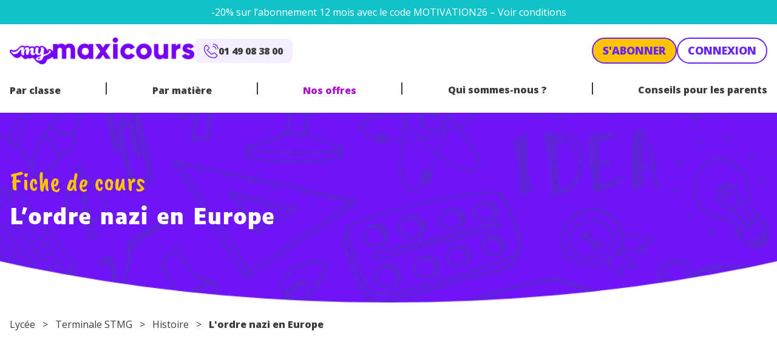

--- FILE ---
content_type: text/html; charset=UTF-8
request_url: https://www.maxicours.com/se/cours/l-ordre-nazi-en-europe/
body_size: 32700
content:
<!doctype html>
<html lang="fr-FR">
  <head>
    <meta charset="utf-8">
    <meta name="viewport" content="width=device-width, initial-scale=1">
    <!-- Didomi -->
<script type="text/javascript">window.gdprAppliesGlobally=true;(function(){function a(e){if(!window.frames[e]){if(document.body&&document.body.firstChild){var t=document.body;var n=document.createElement("iframe");n.style.display="none";n.name=e;n.title=e;t.insertBefore(n,t.firstChild)}
else{setTimeout(function(){a(e)},5)}}}function e(n,r,o,c,s){function e(e,t,n,a){if(typeof n!=="function"){return}if(!window[r]){window[r]=[]}var i=false;if(s){i=s(e,t,n)}if(!i){window[r].push({command:e,parameter:t,callback:n,version:a})}}e.stub=true;function t(a){if(!window[n]||window[n].stub!==true){return}if(!a.data){return}
var i=typeof a.data==="string";var e;try{e=i?JSON.parse(a.data):a.data}catch(t){return}if(e[o]){var r=e[o];window[n](r.command,r.parameter,function(e,t){var n={};n[c]={returnValue:e,success:t,callId:r.callId};a.source.postMessage(i?JSON.stringify(n):n,"*")},r.version)}}
if(typeof window[n]!=="function"){window[n]=e;if(window.addEventListener){window.addEventListener("message",t,false)}else{window.attachEvent("onmessage",t)}}}e("__tcfapi","__tcfapiBuffer","__tcfapiCall","__tcfapiReturn");a("__tcfapiLocator");(function(e){
var t=document.createElement("script");t.id="spcloader";t.type="text/javascript";t.async=true;t.src="https://sdk.privacy-center.org/"+e+"/loader.js?target="+document.location.hostname;t.charset="utf-8";var n=document.getElementsByTagName("script")[0];n.parentNode.insertBefore(t,n)})("97d9cc3e-4f0e-4d58-ad0e-4b418ce971c9")})();</script>

<!-- Google Tag Manager -->
<script>(function(w,d,s,l,i){w[l]=w[l]||[];w[l].push({'gtm.start':
new Date().getTime(),event:'gtm.js'});var f=d.getElementsByTagName(s)[0],
j=d.createElement(s),dl=l!='dataLayer'?'&l='+l:'';j.async=true;j.src=
'https://www.googletagmanager.com/gtm.js?id='+i+dl;f.parentNode.insertBefore(j,f);
})(window,document,'script','dataLayer','GTM-NCF2KZW');</script>
<!-- End Google Tag Manager -->

<!-- ABtasty -->
<script type="text/javascript" src="https://try.abtasty.com/d34bbf70bafb6db44c5d6661e633509c.js"></script>    <meta name='robots' content='index, follow, max-image-preview:large, max-snippet:-1, max-video-preview:-1' />
	<style>img:is([sizes="auto" i], [sizes^="auto," i]) { contain-intrinsic-size: 3000px 1500px }</style>
	<script>
window._wpemojiSettings = {"baseUrl":"https:\/\/s.w.org\/images\/core\/emoji\/15.1.0\/72x72\/","ext":".png","svgUrl":"https:\/\/s.w.org\/images\/core\/emoji\/15.1.0\/svg\/","svgExt":".svg","source":{"concatemoji":"https:\/\/www.maxicours.com\/se\/wp-includes\/js\/wp-emoji-release.min.js?ver=6.8.1"}};
/*! This file is auto-generated */
!function(i,n){var o,s,e;function c(e){try{var t={supportTests:e,timestamp:(new Date).valueOf()};sessionStorage.setItem(o,JSON.stringify(t))}catch(e){}}function p(e,t,n){e.clearRect(0,0,e.canvas.width,e.canvas.height),e.fillText(t,0,0);var t=new Uint32Array(e.getImageData(0,0,e.canvas.width,e.canvas.height).data),r=(e.clearRect(0,0,e.canvas.width,e.canvas.height),e.fillText(n,0,0),new Uint32Array(e.getImageData(0,0,e.canvas.width,e.canvas.height).data));return t.every(function(e,t){return e===r[t]})}function u(e,t,n){switch(t){case"flag":return n(e,"\ud83c\udff3\ufe0f\u200d\u26a7\ufe0f","\ud83c\udff3\ufe0f\u200b\u26a7\ufe0f")?!1:!n(e,"\ud83c\uddfa\ud83c\uddf3","\ud83c\uddfa\u200b\ud83c\uddf3")&&!n(e,"\ud83c\udff4\udb40\udc67\udb40\udc62\udb40\udc65\udb40\udc6e\udb40\udc67\udb40\udc7f","\ud83c\udff4\u200b\udb40\udc67\u200b\udb40\udc62\u200b\udb40\udc65\u200b\udb40\udc6e\u200b\udb40\udc67\u200b\udb40\udc7f");case"emoji":return!n(e,"\ud83d\udc26\u200d\ud83d\udd25","\ud83d\udc26\u200b\ud83d\udd25")}return!1}function f(e,t,n){var r="undefined"!=typeof WorkerGlobalScope&&self instanceof WorkerGlobalScope?new OffscreenCanvas(300,150):i.createElement("canvas"),a=r.getContext("2d",{willReadFrequently:!0}),o=(a.textBaseline="top",a.font="600 32px Arial",{});return e.forEach(function(e){o[e]=t(a,e,n)}),o}function t(e){var t=i.createElement("script");t.src=e,t.defer=!0,i.head.appendChild(t)}"undefined"!=typeof Promise&&(o="wpEmojiSettingsSupports",s=["flag","emoji"],n.supports={everything:!0,everythingExceptFlag:!0},e=new Promise(function(e){i.addEventListener("DOMContentLoaded",e,{once:!0})}),new Promise(function(t){var n=function(){try{var e=JSON.parse(sessionStorage.getItem(o));if("object"==typeof e&&"number"==typeof e.timestamp&&(new Date).valueOf()<e.timestamp+604800&&"object"==typeof e.supportTests)return e.supportTests}catch(e){}return null}();if(!n){if("undefined"!=typeof Worker&&"undefined"!=typeof OffscreenCanvas&&"undefined"!=typeof URL&&URL.createObjectURL&&"undefined"!=typeof Blob)try{var e="postMessage("+f.toString()+"("+[JSON.stringify(s),u.toString(),p.toString()].join(",")+"));",r=new Blob([e],{type:"text/javascript"}),a=new Worker(URL.createObjectURL(r),{name:"wpTestEmojiSupports"});return void(a.onmessage=function(e){c(n=e.data),a.terminate(),t(n)})}catch(e){}c(n=f(s,u,p))}t(n)}).then(function(e){for(var t in e)n.supports[t]=e[t],n.supports.everything=n.supports.everything&&n.supports[t],"flag"!==t&&(n.supports.everythingExceptFlag=n.supports.everythingExceptFlag&&n.supports[t]);n.supports.everythingExceptFlag=n.supports.everythingExceptFlag&&!n.supports.flag,n.DOMReady=!1,n.readyCallback=function(){n.DOMReady=!0}}).then(function(){return e}).then(function(){var e;n.supports.everything||(n.readyCallback(),(e=n.source||{}).concatemoji?t(e.concatemoji):e.wpemoji&&e.twemoji&&(t(e.twemoji),t(e.wpemoji)))}))}((window,document),window._wpemojiSettings);
</script>
<style id='wp-emoji-styles-inline-css'>

	img.wp-smiley, img.emoji {
		display: inline !important;
		border: none !important;
		box-shadow: none !important;
		height: 1em !important;
		width: 1em !important;
		margin: 0 0.07em !important;
		vertical-align: -0.1em !important;
		background: none !important;
		padding: 0 !important;
	}
</style>
<link rel='stylesheet' id='wp-block-library-css' href='https://www.maxicours.com/se/wp-includes/css/dist/block-library/style.min.css?ver=6.8.1' media='all' />
<link rel='stylesheet' id='plethoraplugins-tabs-style-css' href='https://www.maxicours.com/se/wp-content/plugins/plethora-tabs-accordions/build/style-index.css?ver=1.4.2' media='all' />
<style id='global-styles-inline-css'>
:root{--wp--preset--aspect-ratio--square: 1;--wp--preset--aspect-ratio--4-3: 4/3;--wp--preset--aspect-ratio--3-4: 3/4;--wp--preset--aspect-ratio--3-2: 3/2;--wp--preset--aspect-ratio--2-3: 2/3;--wp--preset--aspect-ratio--16-9: 16/9;--wp--preset--aspect-ratio--9-16: 9/16;--wp--preset--color--black: #000;--wp--preset--color--cyan-bluish-gray: #abb8c3;--wp--preset--color--white: #fff;--wp--preset--color--pale-pink: #f78da7;--wp--preset--color--vivid-red: #cf2e2e;--wp--preset--color--luminous-vivid-orange: #ff6900;--wp--preset--color--luminous-vivid-amber: #fcb900;--wp--preset--color--light-green-cyan: #7bdcb5;--wp--preset--color--vivid-green-cyan: #00d084;--wp--preset--color--pale-cyan-blue: #8ed1fc;--wp--preset--color--vivid-cyan-blue: #0693e3;--wp--preset--color--vivid-purple: #9b51e0;--wp--preset--color--orange: #ef7701;--wp--preset--color--orange-light: #fdf1e5;--wp--preset--color--purple: #a711c9;--wp--preset--color--yellow: #ffc400;--wp--preset--color--yellow-light: #fff9e5;--wp--preset--color--blue: #6826ef;--wp--preset--color--blue-light: #f4efff;--wp--preset--color--blue-dark: #0d122d;--wp--preset--color--teal: #12c2c9;--wp--preset--color--red: #c32f00;--wp--preset--color--grey: #cbcbcb;--wp--preset--color--dark: #3b3b3b;--wp--preset--color--transparent: transparent;--wp--preset--gradient--vivid-cyan-blue-to-vivid-purple: linear-gradient(135deg,rgba(6,147,227,1) 0%,rgb(155,81,224) 100%);--wp--preset--gradient--light-green-cyan-to-vivid-green-cyan: linear-gradient(135deg,rgb(122,220,180) 0%,rgb(0,208,130) 100%);--wp--preset--gradient--luminous-vivid-amber-to-luminous-vivid-orange: linear-gradient(135deg,rgba(252,185,0,1) 0%,rgba(255,105,0,1) 100%);--wp--preset--gradient--luminous-vivid-orange-to-vivid-red: linear-gradient(135deg,rgba(255,105,0,1) 0%,rgb(207,46,46) 100%);--wp--preset--gradient--very-light-gray-to-cyan-bluish-gray: linear-gradient(135deg,rgb(238,238,238) 0%,rgb(169,184,195) 100%);--wp--preset--gradient--cool-to-warm-spectrum: linear-gradient(135deg,rgb(74,234,220) 0%,rgb(151,120,209) 20%,rgb(207,42,186) 40%,rgb(238,44,130) 60%,rgb(251,105,98) 80%,rgb(254,248,76) 100%);--wp--preset--gradient--blush-light-purple: linear-gradient(135deg,rgb(255,206,236) 0%,rgb(152,150,240) 100%);--wp--preset--gradient--blush-bordeaux: linear-gradient(135deg,rgb(254,205,165) 0%,rgb(254,45,45) 50%,rgb(107,0,62) 100%);--wp--preset--gradient--luminous-dusk: linear-gradient(135deg,rgb(255,203,112) 0%,rgb(199,81,192) 50%,rgb(65,88,208) 100%);--wp--preset--gradient--pale-ocean: linear-gradient(135deg,rgb(255,245,203) 0%,rgb(182,227,212) 50%,rgb(51,167,181) 100%);--wp--preset--gradient--electric-grass: linear-gradient(135deg,rgb(202,248,128) 0%,rgb(113,206,126) 100%);--wp--preset--gradient--midnight: linear-gradient(135deg,rgb(2,3,129) 0%,rgb(40,116,252) 100%);--wp--preset--font-size--small: 13px;--wp--preset--font-size--medium: 20px;--wp--preset--font-size--large: 36px;--wp--preset--font-size--x-large: 42px;--wp--preset--font-size--xs: 12px;--wp--preset--font-size--sm: 14px;--wp--preset--font-size--base: 16px;--wp--preset--font-size--lg: 20px;--wp--preset--font-size--xl: 25px;--wp--preset--font-size--2-xl: 30px;--wp--preset--font-size--3-xl: 36px;--wp--preset--font-size--4-xl: 38px;--wp--preset--font-size--5-xl: 45px;--wp--preset--font-size--6-xl: 58px;--wp--preset--font-family--sans: "Open Sans",sans-serif;--wp--preset--font-family--display: "Luciole",sans-serif;--wp--preset--font-family--script: "Caveat Brush",sans-serif;--wp--preset--spacing--20: 0.44rem;--wp--preset--spacing--30: 0.67rem;--wp--preset--spacing--40: 1rem;--wp--preset--spacing--50: 1.5rem;--wp--preset--spacing--60: 2.25rem;--wp--preset--spacing--70: 3.38rem;--wp--preset--spacing--80: 5.06rem;--wp--preset--shadow--natural: 6px 6px 9px rgba(0, 0, 0, 0.2);--wp--preset--shadow--deep: 12px 12px 50px rgba(0, 0, 0, 0.4);--wp--preset--shadow--sharp: 6px 6px 0px rgba(0, 0, 0, 0.2);--wp--preset--shadow--outlined: 6px 6px 0px -3px rgba(255, 255, 255, 1), 6px 6px rgba(0, 0, 0, 1);--wp--preset--shadow--crisp: 6px 6px 0px rgba(0, 0, 0, 1);}:root { --wp--style--global--content-size: 1240px;--wp--style--global--wide-size: 1240px; }:where(body) { margin: 0; }.wp-site-blocks > .alignleft { float: left; margin-right: 2em; }.wp-site-blocks > .alignright { float: right; margin-left: 2em; }.wp-site-blocks > .aligncenter { justify-content: center; margin-left: auto; margin-right: auto; }:where(.wp-site-blocks) > * { margin-block-start: 24px; margin-block-end: 0; }:where(.wp-site-blocks) > :first-child { margin-block-start: 0; }:where(.wp-site-blocks) > :last-child { margin-block-end: 0; }:root { --wp--style--block-gap: 24px; }:root :where(.is-layout-flow) > :first-child{margin-block-start: 0;}:root :where(.is-layout-flow) > :last-child{margin-block-end: 0;}:root :where(.is-layout-flow) > *{margin-block-start: 24px;margin-block-end: 0;}:root :where(.is-layout-constrained) > :first-child{margin-block-start: 0;}:root :where(.is-layout-constrained) > :last-child{margin-block-end: 0;}:root :where(.is-layout-constrained) > *{margin-block-start: 24px;margin-block-end: 0;}:root :where(.is-layout-flex){gap: 24px;}:root :where(.is-layout-grid){gap: 24px;}.is-layout-flow > .alignleft{float: left;margin-inline-start: 0;margin-inline-end: 2em;}.is-layout-flow > .alignright{float: right;margin-inline-start: 2em;margin-inline-end: 0;}.is-layout-flow > .aligncenter{margin-left: auto !important;margin-right: auto !important;}.is-layout-constrained > .alignleft{float: left;margin-inline-start: 0;margin-inline-end: 2em;}.is-layout-constrained > .alignright{float: right;margin-inline-start: 2em;margin-inline-end: 0;}.is-layout-constrained > .aligncenter{margin-left: auto !important;margin-right: auto !important;}.is-layout-constrained > :where(:not(.alignleft):not(.alignright):not(.alignfull)){max-width: var(--wp--style--global--content-size);margin-left: auto !important;margin-right: auto !important;}.is-layout-constrained > .alignwide{max-width: var(--wp--style--global--wide-size);}body .is-layout-flex{display: flex;}.is-layout-flex{flex-wrap: wrap;align-items: center;}.is-layout-flex > :is(*, div){margin: 0;}body .is-layout-grid{display: grid;}.is-layout-grid > :is(*, div){margin: 0;}body{padding-top: 0px;padding-right: 0px;padding-bottom: 0px;padding-left: 0px;}a:where(:not(.wp-element-button)){text-decoration: underline;}:root :where(.wp-element-button, .wp-block-button__link){background-color: #32373c;border-width: 0;color: #fff;font-family: inherit;font-size: inherit;line-height: inherit;padding: calc(0.667em + 2px) calc(1.333em + 2px);text-decoration: none;}.has-black-color{color: var(--wp--preset--color--black) !important;}.has-cyan-bluish-gray-color{color: var(--wp--preset--color--cyan-bluish-gray) !important;}.has-white-color{color: var(--wp--preset--color--white) !important;}.has-pale-pink-color{color: var(--wp--preset--color--pale-pink) !important;}.has-vivid-red-color{color: var(--wp--preset--color--vivid-red) !important;}.has-luminous-vivid-orange-color{color: var(--wp--preset--color--luminous-vivid-orange) !important;}.has-luminous-vivid-amber-color{color: var(--wp--preset--color--luminous-vivid-amber) !important;}.has-light-green-cyan-color{color: var(--wp--preset--color--light-green-cyan) !important;}.has-vivid-green-cyan-color{color: var(--wp--preset--color--vivid-green-cyan) !important;}.has-pale-cyan-blue-color{color: var(--wp--preset--color--pale-cyan-blue) !important;}.has-vivid-cyan-blue-color{color: var(--wp--preset--color--vivid-cyan-blue) !important;}.has-vivid-purple-color{color: var(--wp--preset--color--vivid-purple) !important;}.has-orange-color{color: var(--wp--preset--color--orange) !important;}.has-orange-light-color{color: var(--wp--preset--color--orange-light) !important;}.has-purple-color{color: var(--wp--preset--color--purple) !important;}.has-yellow-color{color: var(--wp--preset--color--yellow) !important;}.has-yellow-light-color{color: var(--wp--preset--color--yellow-light) !important;}.has-blue-color{color: var(--wp--preset--color--blue) !important;}.has-blue-light-color{color: var(--wp--preset--color--blue-light) !important;}.has-blue-dark-color{color: var(--wp--preset--color--blue-dark) !important;}.has-teal-color{color: var(--wp--preset--color--teal) !important;}.has-red-color{color: var(--wp--preset--color--red) !important;}.has-grey-color{color: var(--wp--preset--color--grey) !important;}.has-dark-color{color: var(--wp--preset--color--dark) !important;}.has-transparent-color{color: var(--wp--preset--color--transparent) !important;}.has-black-background-color{background-color: var(--wp--preset--color--black) !important;}.has-cyan-bluish-gray-background-color{background-color: var(--wp--preset--color--cyan-bluish-gray) !important;}.has-white-background-color{background-color: var(--wp--preset--color--white) !important;}.has-pale-pink-background-color{background-color: var(--wp--preset--color--pale-pink) !important;}.has-vivid-red-background-color{background-color: var(--wp--preset--color--vivid-red) !important;}.has-luminous-vivid-orange-background-color{background-color: var(--wp--preset--color--luminous-vivid-orange) !important;}.has-luminous-vivid-amber-background-color{background-color: var(--wp--preset--color--luminous-vivid-amber) !important;}.has-light-green-cyan-background-color{background-color: var(--wp--preset--color--light-green-cyan) !important;}.has-vivid-green-cyan-background-color{background-color: var(--wp--preset--color--vivid-green-cyan) !important;}.has-pale-cyan-blue-background-color{background-color: var(--wp--preset--color--pale-cyan-blue) !important;}.has-vivid-cyan-blue-background-color{background-color: var(--wp--preset--color--vivid-cyan-blue) !important;}.has-vivid-purple-background-color{background-color: var(--wp--preset--color--vivid-purple) !important;}.has-orange-background-color{background-color: var(--wp--preset--color--orange) !important;}.has-orange-light-background-color{background-color: var(--wp--preset--color--orange-light) !important;}.has-purple-background-color{background-color: var(--wp--preset--color--purple) !important;}.has-yellow-background-color{background-color: var(--wp--preset--color--yellow) !important;}.has-yellow-light-background-color{background-color: var(--wp--preset--color--yellow-light) !important;}.has-blue-background-color{background-color: var(--wp--preset--color--blue) !important;}.has-blue-light-background-color{background-color: var(--wp--preset--color--blue-light) !important;}.has-blue-dark-background-color{background-color: var(--wp--preset--color--blue-dark) !important;}.has-teal-background-color{background-color: var(--wp--preset--color--teal) !important;}.has-red-background-color{background-color: var(--wp--preset--color--red) !important;}.has-grey-background-color{background-color: var(--wp--preset--color--grey) !important;}.has-dark-background-color{background-color: var(--wp--preset--color--dark) !important;}.has-transparent-background-color{background-color: var(--wp--preset--color--transparent) !important;}.has-black-border-color{border-color: var(--wp--preset--color--black) !important;}.has-cyan-bluish-gray-border-color{border-color: var(--wp--preset--color--cyan-bluish-gray) !important;}.has-white-border-color{border-color: var(--wp--preset--color--white) !important;}.has-pale-pink-border-color{border-color: var(--wp--preset--color--pale-pink) !important;}.has-vivid-red-border-color{border-color: var(--wp--preset--color--vivid-red) !important;}.has-luminous-vivid-orange-border-color{border-color: var(--wp--preset--color--luminous-vivid-orange) !important;}.has-luminous-vivid-amber-border-color{border-color: var(--wp--preset--color--luminous-vivid-amber) !important;}.has-light-green-cyan-border-color{border-color: var(--wp--preset--color--light-green-cyan) !important;}.has-vivid-green-cyan-border-color{border-color: var(--wp--preset--color--vivid-green-cyan) !important;}.has-pale-cyan-blue-border-color{border-color: var(--wp--preset--color--pale-cyan-blue) !important;}.has-vivid-cyan-blue-border-color{border-color: var(--wp--preset--color--vivid-cyan-blue) !important;}.has-vivid-purple-border-color{border-color: var(--wp--preset--color--vivid-purple) !important;}.has-orange-border-color{border-color: var(--wp--preset--color--orange) !important;}.has-orange-light-border-color{border-color: var(--wp--preset--color--orange-light) !important;}.has-purple-border-color{border-color: var(--wp--preset--color--purple) !important;}.has-yellow-border-color{border-color: var(--wp--preset--color--yellow) !important;}.has-yellow-light-border-color{border-color: var(--wp--preset--color--yellow-light) !important;}.has-blue-border-color{border-color: var(--wp--preset--color--blue) !important;}.has-blue-light-border-color{border-color: var(--wp--preset--color--blue-light) !important;}.has-blue-dark-border-color{border-color: var(--wp--preset--color--blue-dark) !important;}.has-teal-border-color{border-color: var(--wp--preset--color--teal) !important;}.has-red-border-color{border-color: var(--wp--preset--color--red) !important;}.has-grey-border-color{border-color: var(--wp--preset--color--grey) !important;}.has-dark-border-color{border-color: var(--wp--preset--color--dark) !important;}.has-transparent-border-color{border-color: var(--wp--preset--color--transparent) !important;}.has-vivid-cyan-blue-to-vivid-purple-gradient-background{background: var(--wp--preset--gradient--vivid-cyan-blue-to-vivid-purple) !important;}.has-light-green-cyan-to-vivid-green-cyan-gradient-background{background: var(--wp--preset--gradient--light-green-cyan-to-vivid-green-cyan) !important;}.has-luminous-vivid-amber-to-luminous-vivid-orange-gradient-background{background: var(--wp--preset--gradient--luminous-vivid-amber-to-luminous-vivid-orange) !important;}.has-luminous-vivid-orange-to-vivid-red-gradient-background{background: var(--wp--preset--gradient--luminous-vivid-orange-to-vivid-red) !important;}.has-very-light-gray-to-cyan-bluish-gray-gradient-background{background: var(--wp--preset--gradient--very-light-gray-to-cyan-bluish-gray) !important;}.has-cool-to-warm-spectrum-gradient-background{background: var(--wp--preset--gradient--cool-to-warm-spectrum) !important;}.has-blush-light-purple-gradient-background{background: var(--wp--preset--gradient--blush-light-purple) !important;}.has-blush-bordeaux-gradient-background{background: var(--wp--preset--gradient--blush-bordeaux) !important;}.has-luminous-dusk-gradient-background{background: var(--wp--preset--gradient--luminous-dusk) !important;}.has-pale-ocean-gradient-background{background: var(--wp--preset--gradient--pale-ocean) !important;}.has-electric-grass-gradient-background{background: var(--wp--preset--gradient--electric-grass) !important;}.has-midnight-gradient-background{background: var(--wp--preset--gradient--midnight) !important;}.has-small-font-size{font-size: var(--wp--preset--font-size--small) !important;}.has-medium-font-size{font-size: var(--wp--preset--font-size--medium) !important;}.has-large-font-size{font-size: var(--wp--preset--font-size--large) !important;}.has-x-large-font-size{font-size: var(--wp--preset--font-size--x-large) !important;}.has-xs-font-size{font-size: var(--wp--preset--font-size--xs) !important;}.has-sm-font-size{font-size: var(--wp--preset--font-size--sm) !important;}.has-base-font-size{font-size: var(--wp--preset--font-size--base) !important;}.has-lg-font-size{font-size: var(--wp--preset--font-size--lg) !important;}.has-xl-font-size{font-size: var(--wp--preset--font-size--xl) !important;}.has-2-xl-font-size{font-size: var(--wp--preset--font-size--2-xl) !important;}.has-3-xl-font-size{font-size: var(--wp--preset--font-size--3-xl) !important;}.has-4-xl-font-size{font-size: var(--wp--preset--font-size--4-xl) !important;}.has-5-xl-font-size{font-size: var(--wp--preset--font-size--5-xl) !important;}.has-6-xl-font-size{font-size: var(--wp--preset--font-size--6-xl) !important;}.has-sans-font-family{font-family: var(--wp--preset--font-family--sans) !important;}.has-display-font-family{font-family: var(--wp--preset--font-family--display) !important;}.has-script-font-family{font-family: var(--wp--preset--font-family--script) !important;}
:root :where(.wp-block-pullquote){font-size: 1.5em;line-height: 1.6;}
</style>
<style id='kadence-blocks-global-variables-inline-css'>
:root {--global-kb-font-size-sm:clamp(0.8rem, 0.73rem + 0.217vw, 0.9rem);--global-kb-font-size-md:clamp(1.1rem, 0.995rem + 0.326vw, 1.25rem);--global-kb-font-size-lg:clamp(1.75rem, 1.576rem + 0.543vw, 2rem);--global-kb-font-size-xl:clamp(2.25rem, 1.728rem + 1.63vw, 3rem);--global-kb-font-size-xxl:clamp(2.5rem, 1.456rem + 3.26vw, 4rem);--global-kb-font-size-xxxl:clamp(2.75rem, 0.489rem + 7.065vw, 6rem);}:root {--global-palette1: #3182CE;--global-palette2: #2B6CB0;--global-palette3: #1A202C;--global-palette4: #2D3748;--global-palette5: #4A5568;--global-palette6: #718096;--global-palette7: #EDF2F7;--global-palette8: #F7FAFC;--global-palette9: #ffffff;}
</style>
<link rel='stylesheet' id='app/0-css' href='https://www.maxicours.com/se/wp-content/themes/mymaxicours/public/css/app.6e044a.css' media='all' />
<script src="https://www.maxicours.com/se/wp-includes/js/jquery/jquery.min.js?ver=3.7.1" id="jquery-core-js"></script>
<link rel="https://api.w.org/" href="https://www.maxicours.com/se/wp-json/" /><link rel="EditURI" type="application/rsd+xml" title="RSD" href="https://www.maxicours.com/se/xmlrpc.php?rsd" />

  <script>
    window.dataLayer = window.dataLayer || [] ;
    window.dataLayer.push( {"environment":"production","site":"Portail myMaxicours","brand":"myMaxicours","page_name":"L'ordre nazi en Europe","page_typology":"Cours","page_matiere":"Histoire","page_classe":"Terminale pro"} );
  </script>
  <link rel="icon" href="https://www.maxicours.com/se/wp-content/uploads/2023/07/Favicon-MyMax-150x150.png" sizes="32x32" />
<link rel="icon" href="https://www.maxicours.com/se/wp-content/uploads/2023/07/Favicon-MyMax-300x300.png" sizes="192x192" />
<link rel="apple-touch-icon" href="https://www.maxicours.com/se/wp-content/uploads/2023/07/Favicon-MyMax-300x300.png" />
<meta name="msapplication-TileImage" content="https://www.maxicours.com/se/wp-content/uploads/2023/07/Favicon-MyMax-300x300.png" />

    
      <title>L'ordre nazi en Europe - myMaxicours</title>
      <meta property="og:title" content="L'ordre nazi en Europe - myMaxicours"/>
      <meta name="description" content="
  L'essentiel
  
    Au d&eacute;but de l'ann&eacute;e&nbsp;1942, l'Allemagne est
    ma&icirc;tre de la plus grande partie de l'Europe. Elle
    entra&icirc;ne celle-ci dans un effort de guerre sans
    pr&eacute;c&eacute;dent tout en appliquant les principes de
    &laquo;&nbsp;l'ordre nouveau&nbsp;&raquo;, tels qu'Hitler les a
    d&eacute;finis dans Mein Kampf pour reconstruire
    l'Europe s" />
      <meta property="og:description" content="
  L'essentiel
  
    Au d&eacute;but de l'ann&eacute;e&nbsp;1942, l'Allemagne est
    ma&icirc;tre de la plus grande partie de l'Europe. Elle
    entra&icirc;ne celle-ci dans un effort de guerre sans
    pr&eacute;c&eacute;dent tout en appliquant les principes de
    &laquo;&nbsp;l'ordre nouveau&nbsp;&raquo;, tels qu'Hitler les a
    d&eacute;finis dans Mein Kampf pour reconstruire
    l'Europe s" />

      <meta property="og:locale" content="fr_FR" />
      <meta property="og:site_name" content="myMaxicours" />
      <meta property="og:type" content="website" />
      <meta property="og:image" content="https://www.maxicours.com/se/wp-content/themes/mymaxicours/public/images/maxicours_maxresdefault.93153e.jpg"/>
            <meta property="og:url" content="https://www.maxicours.com/se/cours/l-ordre-nazi-en-europe/" />

      <link rel="canonical" href="https://www.maxicours.com/se/cours/l-ordre-nazi-en-europe/" />

    
    <!-- GOOGLE FONTS -->
    <link rel="preconnect" href="https://fonts.googleapis.com">
    <link rel="preconnect" href="https://fonts.gstatic.com" crossorigin>
    <link href="https://fonts.googleapis.com/css2?family=Caveat+Brush&family=Open+Sans:wght@400;800&display=swap" rel="stylesheet">

  </head>

  <body class="blog wp-custom-logo wp-embed-responsive wp-theme-mymaxicours">
    <!-- Google Tag Manager (noscript) -->
<noscript><iframe src="https://www.googletagmanager.com/ns.html?id=GTM-NCF2KZW"
height="0" width="0" style="display:none;visibility:hidden"></iframe></noscript>
<!-- End Google Tag Manager (noscript) -->

<!-- Trigger Didomi popup -->
<script>
window.addEventListener("DOMContentLoaded", (event) => {
  document.querySelector('.didomi-menu').addEventListener('click',function(e){
    e.preventDefault();
    Didomi.preferences.show()
  })
})
</script>        
    <div id="app" class="overflow-x-hidden">
      <a class="sr-only focus:not-sr-only" href="#main">
  Aller au contenu
</a>

<div class="premiere-banniere bg-blue max-h-0 overflow-hidden" style="background-color:#12c2c9 !important">
      <div class="my-2">
        <p style="text-align: center;"><span style="color: #ffffff;"><a style="color: #ffffff;" href="https://www.maxicours.com/se/soutien-scolaire/#Capeezy-2minutes">-20% sur l&rsquo;abonnement 12 mois avec le code MOTIVATION26</a> <a style="color: #ffffff;" href="https://www.maxicours.com/se/promotions/">&#8211; Voir conditions</a></span></p>

      </div>
    </div>
  
                        <div class="deuxieme-banniere bg-blue max-h-0 overflow-hidden" style="background-color:#12c2c9 !important">
      <div class="my-2">
        <p style="text-align: center;"><span style="color: #ffffff;"><a style="color: #ffffff;" href="https://www.maxicours.com/se/soutien-scolaire/#Capeezy-2minutes">-20% sur l&rsquo;abonnement 12 mois avec le code MOTIVATION26</a> <a style="color: #ffffff;" href="https://www.maxicours.com/se/promotions/">&#8211; Voir conditions</a></span></p>

      </div>
    </div>
  
<div class="container">
  <header class="banner relative" role="header">
    <div class="flex pb-3 lg:pb-0 pt-3 lg:pt-4 gap-6 items-center">
      <div class="lg:shrink-0">
        <a class="brand" href="https://www.maxicours.com">
          <img src="https://www.maxicours.com/se/wp-content/uploads/2023/08/output-onlinepngtools-1.png"
               alt="myMaxicours" class="max-h-11 mt-1.5 mb-1.5">
        </a>
      </div>
      <div class="hidden lg:flex w-full">
        <div class="gap-4 items-center w-full flex flex-wrap sm:flex-nowrap justify-between">
  <div class="flex gap-4 items-center justify-between sm:justify-start w-full sm:w-auto sm:order-2">
          <span data-obf="aHR0cHM6Ly93d3cubWF4aWNvdXJzLmNvbS9zZS9hYm9ubmVtZW50cy8=" data-obf-target="_blank" class="btn btn-outline">S'abonner</span>
        <span data-obf="aHR0cHM6Ly9teS5tYXhpY291cnMuY29tL2Nvbm5leGlvbg==" data-obf-target="_blank" class="btn">Connexion</a>
  </div>

      <span data-obf="dGVsOjAxNDkwODM4MDA=" class="flex gap-4 items-center justify-center rounded-10 bg-blue-light px-4 py-2 sm:order-1">
      <img src="https://www.maxicours.com/se/wp-content/themes/mymaxicours/public/images/icons/phone.058232.svg" alt="picto telephone">
      <span class="font-bold">01 49 08 38 00</span>
    </span>
  </div>
      </div>
      <div class="lg:hidden ml-auto">
        <button type="button" class="burger" aria-label="Menu button">
          <span></span>
          <span></span>
          <span></span>
        </button>
      </div>
    </div>
          <nav class="nav-primary hidden lg:block" aria-label="Menu principal" role="navigation">
        <div class="menu-menu-principal-container"><ul id="menu-menu-principal" class="nav"><li tabindex='0' class=' menu-item menu-item-type-custom menu-item-object-custom menu-item-has-children'><span data-obf="" class="">Par classe</span><button type="button" class="trigger-sub-menu"><svg xmlns="http://www.w3.org/2000/svg" width="12.007" height="7" viewBox="0 0 12.007 7"><path d="M11.716.292a1,1,0,0,0-1.409,0L6,4.595,1.7.292A1,1,0,1,0,.292,1.7L5.3,6.708a1,1,0,0,0,1.409,0L11.716,1.7a1,1,0,0,0,0-1.409" fill="#3b3b3b"/></svg></button>
<ul class="sub-menu">
<li  class=' menu-item menu-item-type-custom menu-item-object-custom menu-item-has-children'><span data-obf="aHR0cHM6Ly93d3cubWF4aWNvdXJzLmNvbS9zZS9wcmltYWlyZS8=" class="">Primaire</span>
	<ul class="sub-menu">
<li  class='cp menu-item menu-item-type-post_type menu-item-object-page'><span data-obf="aHR0cHM6Ly93d3cubWF4aWNvdXJzLmNvbS9zZS9jcC8=" class="">CP</span></li><li  class='ce1 menu-item menu-item-type-post_type menu-item-object-page'><span data-obf="aHR0cHM6Ly93d3cubWF4aWNvdXJzLmNvbS9zZS9jZTEv" class="">CE1</span></li><li  class='ce2 menu-item menu-item-type-post_type menu-item-object-page'><span data-obf="aHR0cHM6Ly93d3cubWF4aWNvdXJzLmNvbS9zZS9jZTIv" class="">CE2</span></li><li  class='cm1 menu-item menu-item-type-post_type menu-item-object-page'><span data-obf="aHR0cHM6Ly93d3cubWF4aWNvdXJzLmNvbS9zZS9jbTEv" class="">CM1</span></li><li  class='cm2 menu-item menu-item-type-post_type menu-item-object-page'><span data-obf="aHR0cHM6Ly93d3cubWF4aWNvdXJzLmNvbS9zZS9jbTIv" class="">CM2</span></li>	</ul>
</li><li  class=' menu-item menu-item-type-custom menu-item-object-custom menu-item-has-children'><span data-obf="aHR0cHM6Ly93d3cubWF4aWNvdXJzLmNvbS9zZS9jb2xsZWdlLw==" class="">Collège</span>
	<ul class="sub-menu">
<li  class='sixieme menu-item menu-item-type-post_type menu-item-object-page'><span data-obf="aHR0cHM6Ly93d3cubWF4aWNvdXJzLmNvbS9zZS82ZW1lLw==" class="">6<sup>e</sup></span></li><li  class='cinquieme menu-item menu-item-type-post_type menu-item-object-page'><span data-obf="aHR0cHM6Ly93d3cubWF4aWNvdXJzLmNvbS9zZS81ZW1lLw==" class="">5<sup>e</sup></span></li><li  class='quatrieme menu-item menu-item-type-post_type menu-item-object-page'><span data-obf="aHR0cHM6Ly93d3cubWF4aWNvdXJzLmNvbS9zZS80ZW1lLw==" class="">4<sup>e</sup></span></li><li  class='troisieme menu-item menu-item-type-post_type menu-item-object-page'><span data-obf="aHR0cHM6Ly93d3cubWF4aWNvdXJzLmNvbS9zZS8zZW1lLw==" class="">3<sup>e</sup></span></li>	</ul>
</li><li  class=' menu-item menu-item-type-custom menu-item-object-custom menu-item-has-children'><span data-obf="aHR0cHM6Ly93d3cubWF4aWNvdXJzLmNvbS9zZS9seWNlZS8=" class="">Lycée</span>
	<ul class="sub-menu">
<li  class='seconde menu-item menu-item-type-post_type menu-item-object-page'><span data-obf="aHR0cHM6Ly93d3cubWF4aWNvdXJzLmNvbS9zZS9zZWNvbmRlLw==" class="">2<sup>de</sup></span></li><li  class='premiere menu-item menu-item-type-post_type menu-item-object-page'><span data-obf="aHR0cHM6Ly93d3cubWF4aWNvdXJzLmNvbS9zZS9wcmVtaWVyZS8=" class="">1<sup>re</sup></span></li><li  class='terminale menu-item menu-item-type-post_type menu-item-object-page'><span data-obf="aHR0cHM6Ly93d3cubWF4aWNvdXJzLmNvbS9zZS9seWNlZS90ZXJtaW5hbGUv" class="">Terminale</span></li><li  class='premiere menu-item menu-item-type-post_type menu-item-object-page'><span data-obf="aHR0cHM6Ly93d3cubWF4aWNvdXJzLmNvbS9zZS9seWNlZS9wcmVtaWVyZS10ZWNobm9sb2dpcXVlLw==" class="">1re techno</span></li><li  class='terminale menu-item menu-item-type-post_type menu-item-object-page'><span data-obf="aHR0cHM6Ly93d3cubWF4aWNvdXJzLmNvbS9zZS9seWNlZS90ZXJtaW5hbGUtdGVjaG5vbG9naXF1ZS8=" class="">Terminale techno</span></li><li  class='seconde menu-item menu-item-type-post_type menu-item-object-page'><span data-obf="aHR0cHM6Ly93d3cubWF4aWNvdXJzLmNvbS9zZS9seWNlZS9zZWNvbmRlLXByby8=" class="">2<sup>de</sup> pro</span></li><li  class='premiere menu-item menu-item-type-post_type menu-item-object-page'><span data-obf="aHR0cHM6Ly93d3cubWF4aWNvdXJzLmNvbS9zZS9seWNlZS9wcmVtaWVyZS1wcm8v" class="">1<sup>re</sup> pro</span></li><li  class='terminale menu-item menu-item-type-post_type menu-item-object-page'><span data-obf="aHR0cHM6Ly93d3cubWF4aWNvdXJzLmNvbS9zZS9seWNlZS90ZXJtaW5hbGUtcHJvLw==" class="">Terminale pro</span></li>	</ul>
</li></ul>
</li><li class="last:hidden hidden lg:block w-auto shrink-0"><span class="block bg-dark w-0.5 h-5"></span></li><li tabindex='0' class=' menu-item menu-item-type-custom menu-item-object-custom menu-item-has-children'><span data-obf="" class="">Par matière</span><button type="button" class="trigger-sub-menu"><svg xmlns="http://www.w3.org/2000/svg" width="12.007" height="7" viewBox="0 0 12.007 7"><path d="M11.716.292a1,1,0,0,0-1.409,0L6,4.595,1.7.292A1,1,0,1,0,.292,1.7L5.3,6.708a1,1,0,0,0,1.409,0L11.716,1.7a1,1,0,0,0,0-1.409" fill="#3b3b3b"/></svg></button>
<ul class="sub-menu">
<li  class=' menu-item menu-item-type-custom menu-item-object-custom menu-item-has-children'><span data-obf="" class="">Liste des matières</span>
	<ul class="sub-menu">
<li  class=' menu-item menu-item-type-post_type menu-item-object-page'><span data-obf="aHR0cHM6Ly93d3cubWF4aWNvdXJzLmNvbS9zZS9tYXRocy8=" class="">Mathématiques</span></li><li  class=' menu-item menu-item-type-post_type menu-item-object-page'><span data-obf="aHR0cHM6Ly93d3cubWF4aWNvdXJzLmNvbS9zZS9mcmFuY2Fpcy8=" class="">Français</span></li><li  class=' menu-item menu-item-type-post_type menu-item-object-page'><span data-obf="aHR0cHM6Ly93d3cubWF4aWNvdXJzLmNvbS9zZS9hbmdsYWlzLw==" class="">Anglais</span></li><li  class=' menu-item menu-item-type-post_type menu-item-object-page'><span data-obf="aHR0cHM6Ly93d3cubWF4aWNvdXJzLmNvbS9zZS9zdnQv" class="">SVT</span></li><li  class=' menu-item menu-item-type-post_type menu-item-object-page'><span data-obf="aHR0cHM6Ly93d3cubWF4aWNvdXJzLmNvbS9zZS9waHlzaXF1ZS1jaGltaWUv" class="">Physique Chimie</span></li><li  class=' menu-item menu-item-type-post_type menu-item-object-page'><span data-obf="aHR0cHM6Ly93d3cubWF4aWNvdXJzLmNvbS9zZS9oaXN0b2lyZS8=" class="">Histoire</span></li><li  class=' menu-item menu-item-type-post_type menu-item-object-page'><span data-obf="aHR0cHM6Ly93d3cubWF4aWNvdXJzLmNvbS9zZS9nZW9ncmFwaGllLw==" class="">Géographie</span></li><li  class=' menu-item menu-item-type-post_type menu-item-object-page'><span data-obf="aHR0cHM6Ly93d3cubWF4aWNvdXJzLmNvbS9zZS9waGlsb3NvcGhpZS8=" class="">Philosophie</span></li>	</ul>
</li></ul>
</li><li class="last:hidden hidden lg:block w-auto shrink-0"><span class="block bg-dark w-0.5 h-5"></span></li><li tabindex='0' class=' menu-item menu-item-type-post_type menu-item-object-page menu-item-has-children menu-item-featured'><span data-obf="aHR0cHM6Ly93d3cubWF4aWNvdXJzLmNvbS9zZS9hYm9ubmVtZW50cy8=" class="">Nos offres</span><button type="button" class="trigger-sub-menu"><svg xmlns="http://www.w3.org/2000/svg" width="12.007" height="7" viewBox="0 0 12.007 7"><path d="M11.716.292a1,1,0,0,0-1.409,0L6,4.595,1.7.292A1,1,0,1,0,.292,1.7L5.3,6.708a1,1,0,0,0,1.409,0L11.716,1.7a1,1,0,0,0,0-1.409" fill="#3b3b3b"/></svg></button>
<ul class="sub-menu">
<li  class=' menu-item menu-item-type-custom menu-item-object-custom menu-item-has-children'><span data-obf="" class="">Pour une année scolaire réussie</span>
	<ul class="sub-menu">
<li  class=' menu-item menu-item-type-post_type menu-item-object-page'><span data-obf="aHR0cHM6Ly93d3cubWF4aWNvdXJzLmNvbS9zZS9zb3V0aWVuLXNjb2xhaXJlLw==" class="">Soutien scolaire en ligne</span></li><li  class=' menu-item menu-item-type-post_type menu-item-object-page'><span data-obf="aHR0cHM6Ly93d3cubWF4aWNvdXJzLmNvbS9zZS9wcm9mcy1lbi1saWduZS8=" class="">Profs en ligne</span></li>	</ul>
</li></ul>
</li><li class="last:hidden hidden lg:block w-auto shrink-0"><span class="block bg-dark w-0.5 h-5"></span></li><li tabindex='0' class=' menu-item menu-item-type-post_type menu-item-object-page'><span data-obf="aHR0cHM6Ly93d3cubWF4aWNvdXJzLmNvbS9zZS9xdWktc29tbWVzLW5vdXMv" class="">Qui sommes-nous ?</span></li><li class="last:hidden hidden lg:block w-auto shrink-0"><span class="block bg-dark w-0.5 h-5"></span></li><li tabindex='0' class=' menu-item menu-item-type-post_type menu-item-object-page current_page_parent'><span data-obf="aHR0cHM6Ly93d3cubWF4aWNvdXJzLmNvbS9zZS9ibG9nLw==" class="">Conseils pour les parents</span></li><li class="last:hidden hidden lg:block w-auto shrink-0"><span class="block bg-dark w-0.5 h-5"></span></li></ul></div>
      </nav>
    
    
    <div class="lg:hidden mobile-menu fixed top-0 left-0 w-full h-full z-50 opacity-0 pointer-events-none
    transition transform translate-y-12 bg-yellow-light">
      <div class="container">
        <div class="flex gap-4 pt-3 pb-4 justify-between items-center">
          <div class="lg:shrink-0">
            <a class="brand" href="https://www.maxicours.com">
              <img src="https://www.maxicours.com/se/wp-content/uploads/2023/08/output-onlinepngtools-1.png" alt="myMaxicours" class="max-h-14">
            </a>
          </div>
          <button type="button" class="burger close" aria-label="Menu button">
            <span></span>
            <span></span>
            <span></span>
          </button>
        </div>
        <div class="gap-4 items-center w-full flex flex-wrap sm:flex-nowrap justify-between">
  <div class="flex gap-4 items-center justify-between sm:justify-start w-full sm:w-auto sm:order-2">
          <span data-obf="aHR0cHM6Ly93d3cubWF4aWNvdXJzLmNvbS9zZS9hYm9ubmVtZW50cy8=" data-obf-target="_blank" class="btn btn-outline">S'abonner</span>
        <span data-obf="aHR0cHM6Ly9teS5tYXhpY291cnMuY29tL2Nvbm5leGlvbg==" data-obf-target="_blank" class="btn">Connexion</a>
  </div>

      <span data-obf="dGVsOjAxNDkwODM4MDA=" class="flex gap-4 items-center justify-center rounded-10 bg-blue-light px-4 py-2 sm:order-1">
      <img src="https://www.maxicours.com/se/wp-content/themes/mymaxicours/public/images/icons/phone.058232.svg" alt="picto telephone">
      <span class="font-bold">01 49 08 38 00</span>
    </span>
  </div>
        <div>
                      <nav class="nav-primary" aria-label="Menu principal" role="navigation">
              <div class="menu-menu-principal-container"><ul id="menu-menu-principal-1" class="nav"><li tabindex='0' class=' menu-item menu-item-type-custom menu-item-object-custom menu-item-has-children'><span data-obf="" class="">Par classe</span><button type="button" class="trigger-sub-menu"><svg xmlns="http://www.w3.org/2000/svg" width="12.007" height="7" viewBox="0 0 12.007 7"><path d="M11.716.292a1,1,0,0,0-1.409,0L6,4.595,1.7.292A1,1,0,1,0,.292,1.7L5.3,6.708a1,1,0,0,0,1.409,0L11.716,1.7a1,1,0,0,0,0-1.409" fill="#3b3b3b"/></svg></button>
<ul class="sub-menu">
<li  class=' menu-item menu-item-type-custom menu-item-object-custom menu-item-has-children'><span data-obf="aHR0cHM6Ly93d3cubWF4aWNvdXJzLmNvbS9zZS9wcmltYWlyZS8=" class="">Primaire</span>
	<ul class="sub-menu">
<li  class='cp menu-item menu-item-type-post_type menu-item-object-page'><span data-obf="aHR0cHM6Ly93d3cubWF4aWNvdXJzLmNvbS9zZS9jcC8=" class="">CP</span></li><li  class='ce1 menu-item menu-item-type-post_type menu-item-object-page'><span data-obf="aHR0cHM6Ly93d3cubWF4aWNvdXJzLmNvbS9zZS9jZTEv" class="">CE1</span></li><li  class='ce2 menu-item menu-item-type-post_type menu-item-object-page'><span data-obf="aHR0cHM6Ly93d3cubWF4aWNvdXJzLmNvbS9zZS9jZTIv" class="">CE2</span></li><li  class='cm1 menu-item menu-item-type-post_type menu-item-object-page'><span data-obf="aHR0cHM6Ly93d3cubWF4aWNvdXJzLmNvbS9zZS9jbTEv" class="">CM1</span></li><li  class='cm2 menu-item menu-item-type-post_type menu-item-object-page'><span data-obf="aHR0cHM6Ly93d3cubWF4aWNvdXJzLmNvbS9zZS9jbTIv" class="">CM2</span></li>	</ul>
</li><li  class=' menu-item menu-item-type-custom menu-item-object-custom menu-item-has-children'><span data-obf="aHR0cHM6Ly93d3cubWF4aWNvdXJzLmNvbS9zZS9jb2xsZWdlLw==" class="">Collège</span>
	<ul class="sub-menu">
<li  class='sixieme menu-item menu-item-type-post_type menu-item-object-page'><span data-obf="aHR0cHM6Ly93d3cubWF4aWNvdXJzLmNvbS9zZS82ZW1lLw==" class="">6<sup>e</sup></span></li><li  class='cinquieme menu-item menu-item-type-post_type menu-item-object-page'><span data-obf="aHR0cHM6Ly93d3cubWF4aWNvdXJzLmNvbS9zZS81ZW1lLw==" class="">5<sup>e</sup></span></li><li  class='quatrieme menu-item menu-item-type-post_type menu-item-object-page'><span data-obf="aHR0cHM6Ly93d3cubWF4aWNvdXJzLmNvbS9zZS80ZW1lLw==" class="">4<sup>e</sup></span></li><li  class='troisieme menu-item menu-item-type-post_type menu-item-object-page'><span data-obf="aHR0cHM6Ly93d3cubWF4aWNvdXJzLmNvbS9zZS8zZW1lLw==" class="">3<sup>e</sup></span></li>	</ul>
</li><li  class=' menu-item menu-item-type-custom menu-item-object-custom menu-item-has-children'><span data-obf="aHR0cHM6Ly93d3cubWF4aWNvdXJzLmNvbS9zZS9seWNlZS8=" class="">Lycée</span>
	<ul class="sub-menu">
<li  class='seconde menu-item menu-item-type-post_type menu-item-object-page'><span data-obf="aHR0cHM6Ly93d3cubWF4aWNvdXJzLmNvbS9zZS9zZWNvbmRlLw==" class="">2<sup>de</sup></span></li><li  class='premiere menu-item menu-item-type-post_type menu-item-object-page'><span data-obf="aHR0cHM6Ly93d3cubWF4aWNvdXJzLmNvbS9zZS9wcmVtaWVyZS8=" class="">1<sup>re</sup></span></li><li  class='terminale menu-item menu-item-type-post_type menu-item-object-page'><span data-obf="aHR0cHM6Ly93d3cubWF4aWNvdXJzLmNvbS9zZS9seWNlZS90ZXJtaW5hbGUv" class="">Terminale</span></li><li  class='premiere menu-item menu-item-type-post_type menu-item-object-page'><span data-obf="aHR0cHM6Ly93d3cubWF4aWNvdXJzLmNvbS9zZS9seWNlZS9wcmVtaWVyZS10ZWNobm9sb2dpcXVlLw==" class="">1re techno</span></li><li  class='terminale menu-item menu-item-type-post_type menu-item-object-page'><span data-obf="aHR0cHM6Ly93d3cubWF4aWNvdXJzLmNvbS9zZS9seWNlZS90ZXJtaW5hbGUtdGVjaG5vbG9naXF1ZS8=" class="">Terminale techno</span></li><li  class='seconde menu-item menu-item-type-post_type menu-item-object-page'><span data-obf="aHR0cHM6Ly93d3cubWF4aWNvdXJzLmNvbS9zZS9seWNlZS9zZWNvbmRlLXByby8=" class="">2<sup>de</sup> pro</span></li><li  class='premiere menu-item menu-item-type-post_type menu-item-object-page'><span data-obf="aHR0cHM6Ly93d3cubWF4aWNvdXJzLmNvbS9zZS9seWNlZS9wcmVtaWVyZS1wcm8v" class="">1<sup>re</sup> pro</span></li><li  class='terminale menu-item menu-item-type-post_type menu-item-object-page'><span data-obf="aHR0cHM6Ly93d3cubWF4aWNvdXJzLmNvbS9zZS9seWNlZS90ZXJtaW5hbGUtcHJvLw==" class="">Terminale pro</span></li>	</ul>
</li></ul>
</li><li class="last:hidden hidden lg:block w-auto shrink-0"><span class="block bg-dark w-0.5 h-5"></span></li><li tabindex='0' class=' menu-item menu-item-type-custom menu-item-object-custom menu-item-has-children'><span data-obf="" class="">Par matière</span><button type="button" class="trigger-sub-menu"><svg xmlns="http://www.w3.org/2000/svg" width="12.007" height="7" viewBox="0 0 12.007 7"><path d="M11.716.292a1,1,0,0,0-1.409,0L6,4.595,1.7.292A1,1,0,1,0,.292,1.7L5.3,6.708a1,1,0,0,0,1.409,0L11.716,1.7a1,1,0,0,0,0-1.409" fill="#3b3b3b"/></svg></button>
<ul class="sub-menu">
<li  class=' menu-item menu-item-type-custom menu-item-object-custom menu-item-has-children'><span data-obf="" class="">Liste des matières</span>
	<ul class="sub-menu">
<li  class=' menu-item menu-item-type-post_type menu-item-object-page'><span data-obf="aHR0cHM6Ly93d3cubWF4aWNvdXJzLmNvbS9zZS9tYXRocy8=" class="">Mathématiques</span></li><li  class=' menu-item menu-item-type-post_type menu-item-object-page'><span data-obf="aHR0cHM6Ly93d3cubWF4aWNvdXJzLmNvbS9zZS9mcmFuY2Fpcy8=" class="">Français</span></li><li  class=' menu-item menu-item-type-post_type menu-item-object-page'><span data-obf="aHR0cHM6Ly93d3cubWF4aWNvdXJzLmNvbS9zZS9hbmdsYWlzLw==" class="">Anglais</span></li><li  class=' menu-item menu-item-type-post_type menu-item-object-page'><span data-obf="aHR0cHM6Ly93d3cubWF4aWNvdXJzLmNvbS9zZS9zdnQv" class="">SVT</span></li><li  class=' menu-item menu-item-type-post_type menu-item-object-page'><span data-obf="aHR0cHM6Ly93d3cubWF4aWNvdXJzLmNvbS9zZS9waHlzaXF1ZS1jaGltaWUv" class="">Physique Chimie</span></li><li  class=' menu-item menu-item-type-post_type menu-item-object-page'><span data-obf="aHR0cHM6Ly93d3cubWF4aWNvdXJzLmNvbS9zZS9oaXN0b2lyZS8=" class="">Histoire</span></li><li  class=' menu-item menu-item-type-post_type menu-item-object-page'><span data-obf="aHR0cHM6Ly93d3cubWF4aWNvdXJzLmNvbS9zZS9nZW9ncmFwaGllLw==" class="">Géographie</span></li><li  class=' menu-item menu-item-type-post_type menu-item-object-page'><span data-obf="aHR0cHM6Ly93d3cubWF4aWNvdXJzLmNvbS9zZS9waGlsb3NvcGhpZS8=" class="">Philosophie</span></li>	</ul>
</li></ul>
</li><li class="last:hidden hidden lg:block w-auto shrink-0"><span class="block bg-dark w-0.5 h-5"></span></li><li tabindex='0' class=' menu-item menu-item-type-post_type menu-item-object-page menu-item-has-children menu-item-featured'><span data-obf="aHR0cHM6Ly93d3cubWF4aWNvdXJzLmNvbS9zZS9hYm9ubmVtZW50cy8=" class="">Nos offres</span><button type="button" class="trigger-sub-menu"><svg xmlns="http://www.w3.org/2000/svg" width="12.007" height="7" viewBox="0 0 12.007 7"><path d="M11.716.292a1,1,0,0,0-1.409,0L6,4.595,1.7.292A1,1,0,1,0,.292,1.7L5.3,6.708a1,1,0,0,0,1.409,0L11.716,1.7a1,1,0,0,0,0-1.409" fill="#3b3b3b"/></svg></button>
<ul class="sub-menu">
<li  class=' menu-item menu-item-type-custom menu-item-object-custom menu-item-has-children'><span data-obf="" class="">Pour une année scolaire réussie</span>
	<ul class="sub-menu">
<li  class=' menu-item menu-item-type-post_type menu-item-object-page'><span data-obf="aHR0cHM6Ly93d3cubWF4aWNvdXJzLmNvbS9zZS9zb3V0aWVuLXNjb2xhaXJlLw==" class="">Soutien scolaire en ligne</span></li><li  class=' menu-item menu-item-type-post_type menu-item-object-page'><span data-obf="aHR0cHM6Ly93d3cubWF4aWNvdXJzLmNvbS9zZS9wcm9mcy1lbi1saWduZS8=" class="">Profs en ligne</span></li>	</ul>
</li></ul>
</li><li class="last:hidden hidden lg:block w-auto shrink-0"><span class="block bg-dark w-0.5 h-5"></span></li><li tabindex='0' class=' menu-item menu-item-type-post_type menu-item-object-page'><span data-obf="aHR0cHM6Ly93d3cubWF4aWNvdXJzLmNvbS9zZS9xdWktc29tbWVzLW5vdXMv" class="">Qui sommes-nous ?</span></li><li class="last:hidden hidden lg:block w-auto shrink-0"><span class="block bg-dark w-0.5 h-5"></span></li><li tabindex='0' class=' menu-item menu-item-type-post_type menu-item-object-page current_page_parent'><span data-obf="aHR0cHM6Ly93d3cubWF4aWNvdXJzLmNvbS9zZS9ibG9nLw==" class="">Conseils pour les parents</span></li><li class="last:hidden hidden lg:block w-auto shrink-0"><span class="block bg-dark w-0.5 h-5"></span></li></ul></div>
            </nav>
                  </div>
      </div>
    </div>
    
  </header>
</div>

  <main id="main" class="main container" role="main">
              
  <div class="relative">
    <div class="absolute top-0 left-1/2 w-screen h-full bg-cover bg-bottom transform -translate-x-1/2"
        style="background-image:url(https://www.maxicours.com/se/wp-content/themes/mymaxicours/public/images/MotifBGArrondiePetitViolet-1.1c82d5.png)"></div>
    <div class="py-20 relative">
      <span class="block font-script text-5xl not-italic !font-normal text-yellow">Fiche de cours</span>
      <h1>
        <mark style="background-color:rgba(0, 0, 0, 0)" class="text-white">
          L'ordre nazi en Europe
        </mark>
      </h1>
    </div>
  </div>

  <p class="yoast-breadcrumbs">
                          <a href="https://www.maxicours.com/se/lycee/">Lycée</a> &nbsp;&nbsp;&gt;&nbsp;&nbsp; 
                                    Terminale STMG &nbsp;&nbsp;&gt;&nbsp;&nbsp; 
                                    <a href="https://www.maxicours.com/se/histoire/">Histoire</a> &nbsp;&nbsp;&gt;&nbsp;&nbsp; 
              <span class="font-bold">L&#039;ordre nazi en Europe</span>
</p>


<script type="application/ld+json">
{
  "@context": "https://schema.org",
  "@type": "BreadcrumbList",
  "itemListElement": [
          {
        "@type": "ListItem",
        "position": 1,
        "name": "Lyc\u00e9e","item": "https://www.maxicours.com/se/lycee/"      },          {
        "@type": "ListItem",
        "position": 2,
        "name": "Terminale STMG"      },          {
        "@type": "ListItem",
        "position": 3,
        "name": "Histoire","item": "https://www.maxicours.com/se/histoire/"      },          {
        "@type": "ListItem",
        "position": 4,
        "name": "L'ordre nazi en Europe"      }      ]
}
</script>

  
  <div id="125625-1" class="mb-8">
    <script src="//ads.themoneytizer.com/s/gen.js?type=1"></script>
    <script src="//ads.themoneytizer.com/s/requestform.js?siteId=125625&formatId=1"></script>
  </div>

  <div class="wp-block-columns has-blue-light-background-color has-background">
    <div class="flex gap-4 max-w-full" id="tabs-section">
                          
      
      <div class="max-w-full">
        <ul class="flex bg-purple/5 rounded-t-10 justify-between tabs gap-1">
          <li data-tab="fiche-cours" class="flex active">
            <svg aria-hidden="true" focusable="false" xmlns="http://www.w3.org/2000/svg" xmlns:xlink="http://www.w3.org/1999/xlink" width="16.612" height="22" viewBox="0 0 16.612 22">
              <path d="M25.126,105.574h0c-1.983.18-4.3.18-5.41.18-1.349,0-1.669,0-1.669.226v.028l.747.373.02,0a10.356,10.356,0,0,0,2.165-.18c.29,0,.82-.03,1.435-.064.937-.052,2.1-.117,3.077-.117.919,0,3.034-.038,3.111-.386a.083.083,0,0,0,.017-.091c-.06-.133-.617-.165-3.492.026" transform="translate(-14.798 -86.46)" fill="currentColor" stroke="currentColor" stroke-width="0.5"/>
              <path d="M23.2,96.081c1.533,0,2.014,0,2.03-.214a.237.237,0,0,0,.015-.235c-.115-.168-.579-.152-2.228,0-3.033.178-8.249.537-8.3.541a.13.13,0,0,0-.109.044c-.033.048-.009.11.018.182a.53.53,0,0,1,.046.181V96.6l.013.013a.669.669,0,0,0,.5.133,12.192,12.192,0,0,0,2.065-.3,50.085,50.085,0,0,1,5.946-.36" transform="translate(-11.965 -78.32)" fill="currentColor" stroke="currentColor" stroke-width="0.5"/>
              <path d="M21.536,86.618a30.579,30.579,0,0,0-4.51.361c-.478,0-1.049.05-1.6.1-.487.042-.947.082-1.286.082-.951,0-1.289,0-1.308.207a.137.137,0,0,0-.031.161c.053.1.258.157.57.157a4.8,4.8,0,0,0,.769-.074,10.973,10.973,0,0,0,1.315-.114,6.621,6.621,0,0,1,.67-.067c.128,0,.39-.022.722-.051.644-.055,1.525-.13,2.352-.13a15.14,15.14,0,0,1,3.783-.18c1.154,0,1.478,0,1.489-.214a.2.2,0,0,0,.006-.208c-.132-.2-.78-.183-2.94-.028" transform="translate(-10.485 -70.93)" fill="currentColor" stroke="currentColor" stroke-width="0.5"/>
              <path d="M12.978,71.936c.172,0,.522-.018,1.007-.043,1.068-.055,2.681-.138,4.409-.138l1.229-.055c2.756-.121,3.48-.161,3.564-.375.033-.085-.045-.162-.07-.188l-.013-.013H18.028c-2.442.163-4.6.181-5.411.181-.543,0-.586.176-.586.406a.267.267,0,0,0,.076.23.426.426,0,0,0,.286.07,3.086,3.086,0,0,0,.585-.075" transform="translate(-9.865 -58.322)" fill="currentColor" stroke="currentColor" stroke-width="0.5"/>
              <path d="M27.671,62.771c-.2,0-.226.021-.226.225v.045h.778c.82-.2.95-.357.977-.453a.16.16,0,0,0-.049-.159c-.019-.031-.068-.064-.246-.093a43.511,43.511,0,0,0-5.055-.02c-.039,0-3.774.131-4.129.275a.11.11,0,0,0-.11.058c-.029.069.049.16.082.194.1.194.156.288.4.288a9.225,9.225,0,0,0,1.45-.27,50.086,50.086,0,0,1,6.267-.208.129.129,0,0,1-.135.118" transform="translate(-16.077 -51.05)" fill="currentColor" stroke="currentColor" stroke-width="0.5"/>
              <path d="M23.614,79.14a.058.058,0,0,0,.011.063c.052.058.275.063.585-.039a1.162,1.162,0,0,0,.96-.433.161.161,0,0,0-.033-.185,20.053,20.053,0,0,0-4.731-.013c-.055,0-.168.014-.335.033a18.829,18.829,0,0,1-2.184.147,15.136,15.136,0,0,0-2.166.18c-.063,0-.1.02-.119.058-.029.069.049.16.082.194.1.193.194.289.619.289a24.8,24.8,0,0,0,2.492-.271c2.724-.363,4.931-.317,5.033-.11,0,.005,0,.014-.007.021-.18,0-.2.05-.207.066" transform="translate(-12.789 -64.288)" fill="currentColor" stroke="currentColor" stroke-width="0.5"/>
              <path d="M12.907,15.707a5.8,5.8,0,0,0,2.161-.276c.573-.382.56-.588.2-2.021a3.152,3.152,0,0,0-.056-.388,6.75,6.75,0,0,1-.126-1.063l-.033-.169c-.151-.763-.187-.948-.708-1.124a1.478,1.478,0,0,1-.521-1.043l0-.02c-.19-.379-.369-.737-.574-.746a.592.592,0,0,0-.549.075,1.285,1.285,0,0,0-.406,1.052,1.327,1.327,0,0,1-.341.864c-.571.38-.746,1.152-.922,2.742v1.8l0,.02c.033.065.125.116.29.159a7.24,7.24,0,0,0,1.585.134m-.889-3.725c.177-.53.266-.526.269-.524.031.005.184.114.184,1.772,0,1.467-.007,1.578-.316,1.578h-.331a8.444,8.444,0,0,1,.194-2.826m1.206.05.15,1.2v.005a6.769,6.769,0,0,1,.179,1.432c0,.215-.013.316-.135.316a.143.143,0,0,1-.1-.061A4.177,4.177,0,0,1,13.1,12.52Zm-.3-1.688c0-.148,0-.495.135-.5.009,0,.136.015.136.316a1.628,1.628,0,0,1-.163.5c-.107,0-.107-.024-.107-.315m1.065.951c.1.032.275.252.47,1.224a15.258,15.258,0,0,1,.359,1.792c0,.243-.076.417-.2.455s-.29-.074-.44-.3a6.859,6.859,0,0,1-.19-3.171" transform="translate(-9.043 -7.234)" fill="currentColor" stroke="currentColor" stroke-width="0.5"/>
              <path d="M.366,21.7a.524.524,0,0,0,.553.3,7.112,7.112,0,0,0,1.48-.272A51.052,51.052,0,0,1,8.45,21.3c.935-.034,1.9-.068,2.964-.116,2.943,0,4.161,0,4.532-.185.069-.034.131-.064.187-.09.547-.259.544-.285.393-1.637l-.015-.128a27.8,27.8,0,0,1-.36-4.858,35.867,35.867,0,0,0-.361-5.41V4.555c.141-2.812.051-3.9-.356-4.332A.762.762,0,0,0,14.843,0l-.02,0A17.077,17.077,0,0,1,11.233.18H6.711a18.562,18.562,0,0,1-3.6.359C1.187.541.539.541.368.778a.393.393,0,0,0-.007.356v.337A18.534,18.534,0,0,0,.113,5.25C.04,7.746,0,10.956,0,14.29c0,4.247.133,6.949.366,7.413m15.154-7.591c.178,3.207.18,6.1.18,6.128,0,.116-1.058.15-4.561.261l-1.712.055c-.654.031-1.239.057-1.764.08a21.776,21.776,0,0,0-4.737.461,6.826,6.826,0,0,0-.968.1,5.042,5.042,0,0,1-.649.076c-.3,0-.5-.115-.5-.676a6.725,6.725,0,0,0-.181-1.811,96.511,96.511,0,0,1,0-10.63v0A41.929,41.929,0,0,1,.908,2.844c.028-.26.056-.526.084-.8l.173-.69,2.129-.177A13.139,13.139,0,0,0,6.371.992h6.671c1.76-.176,1.946-.01,2.116.327v3.6c0,1.62.181,5.787.361,9.2" fill="currentColor" stroke="currentColor" stroke-width="0.5"/>
              <path d="M45.325,10.58V9.989l-1.669.186c-.343,0-.845.04-1.376.083-.6.048-1.217.1-1.7.1l-1.483.185v1.527h5.459c.4,0,.767-.928.767-1.488" transform="translate(-32.061 -8.191)" fill="currentColor" stroke="currentColor" stroke-width="0.5"/>
              <path d="M43.232,31.825H42.106v.406c0,.225.225.225.406.225h.011l.01,0a14.115,14.115,0,0,1,3.228-.175c1.108,0,1.669-.137,1.669-.406a.265.265,0,0,0-.07-.212c-.192-.176-.8-.136-4.127.166" transform="translate(-34.527 -25.874)" fill="currentColor" stroke="currentColor" stroke-width="0.5"/>
              <path d="M46.482,37.7a.668.668,0,0,0,.393-.194l.013-.013v-.019c0-.406-.381-.406-2.211-.406H42.106v.424l.013.013c.194.194.729.193,2.024.193a4.306,4.306,0,0,1,1.923-.058s.01.009.01.014V37.7Z" transform="translate(-34.527 -30.394)" fill="currentColor" stroke="currentColor" stroke-width="0.5"/>
              <path d="M43.673,27.711l-.458.033c-1.692.12-2.2.156-2.309.342a.246.246,0,0,0,.023.232l.012.025h1.291c.254,0,.625-.039,1.018-.081.464-.049.943-.1,1.328-.1,1.141,0,1.47,0,1.488-.207a.113.113,0,0,0,.023-.126c-.1-.206-.978-.249-2.417-.118" transform="translate(-33.526 -22.662)" fill="currentColor" stroke="currentColor" stroke-width="0.5"/>
              <path d="M14.036,57.148v.028l.025.013a1.492,1.492,0,0,0,.607.085,5.254,5.254,0,0,0,.859-.08,65.026,65.026,0,0,1,7.923-.183c.347.116.558.162.677.077.072-.052.1-.144.1-.3a.261.261,0,0,0-.067-.2c-.2-.194-.944-.172-4.851-.022-4.779,0-5.278.179-5.278.586" transform="translate(-11.51 -46.284)" fill="currentColor" stroke="currentColor" stroke-width="0.5"/>
              <path d="M15.807,51.15c-.038.124.118.245.238.325l.011.008h.735a2.215,2.215,0,0,0,.381-.068,3.584,3.584,0,0,1,.7-.112c.113,0,.38-.017.75-.041.806-.052,2.156-.139,3.4-.139,2.876,0,3.455-.007,3.473-.215a.094.094,0,0,0-.011-.089c-.249-.362-4.131-.281-7.432.034-1.9,0-2.2.144-2.248.3" transform="translate(-12.957 -41.475)" fill="currentColor" stroke="currentColor" stroke-width="0.5"/>
              <path d="M41.849,42.909c-.046.075-.009.165.034.249l.008.012a3.958,3.958,0,0,0,1.186.089c.494,0,1.028-.014,1.359-.025a18.124,18.124,0,0,0,2.708-.21.1.1,0,0,0,.053-.043.1.1,0,0,0,.022-.117c-.1-.217-1.094-.267-2.591-.131-2.157,0-2.67,0-2.779.176" transform="translate(-34.298 -34.979)" fill="currentColor" stroke="currentColor" stroke-width="0.5"/>
            </svg>
            Fiche de cours
          </li>
          <li data-tab="quiz" class="flex relative group ">
            <svg aria-hidden="true" focusable="false" xmlns="http://www.w3.org/2000/svg" xmlns:xlink="http://www.w3.org/1999/xlink" width="23.698" height="22" viewBox="0 0 23.698 22">
              <path d="M87.134,30.53a.639.639,0,0,0,.4.1c.112-.022.2-.108.281-.273A1.153,1.153,0,0,0,88,29.331a.24.24,0,0,0-.209-.138.624.624,0,0,1-.344-.4.19.19,0,0,1,.038-.158c1.073-.152,1.216-.008,1.688.464a1.5,1.5,0,0,1,.62,1.392c0,.615-.149.764-.777,1.392-1.129,1.129-1.433,1.6-1.274,2.552v.828h.67a1.158,1.158,0,0,1,.761.3.492.492,0,0,0,.341.115.7.7,0,0,0,.111-.009.522.522,0,0,0,.4-.274l0-.018a.19.19,0,0,0-.19-.2.329.329,0,0,1-.237-.264,1.157,1.157,0,0,1,.57-.928l0,0a5.769,5.769,0,0,0,1.747-3.815V28.434a4.214,4.214,0,0,0-1.6-2.079l-.012,0a1.159,1.159,0,0,1-.6-.3l-.01-.007a3.046,3.046,0,0,0-3.355.793,2.048,2.048,0,0,0-.646,2.25,2.153,2.153,0,0,0,1.441,1.446m3.055.122a3.9,3.9,0,0,0-.643-1.921,1.345,1.345,0,0,0-1.29-.485c-.643,0-.967,0-1.137.332-.235.236-.377.416-.361.583s.159.279.371.42c.313.209.459.47.419.6-.029.095-.146.115-.24.115-.289,0-1.066-.929-1.223-1.387a2.573,2.573,0,0,1,4.666-1.228,3.205,3.205,0,0,1,.778,1.4A5.776,5.776,0,0,1,89.97,33.46a1.9,1.9,0,0,0-.806.97c-.02.04-.037.077-.053.112-.109.235-.154.332-.539.332-.266,0-.276-.085-.276-.749,0-.46,0-.615.777-1.392.809-.809,1.277-1.44,1.116-2.079" transform="translate(-72.2 -21.788)" fill="currentColor" stroke="currentColor" stroke-width="0.5"/>
              <path d="M119.815,95.789c-.368.245-.39.26-.367.307a.039.039,0,0,0,.041.026,1.943,1.943,0,0,0,.362-.106l.01,0a11.081,11.081,0,0,0,2.535-3.166,8.323,8.323,0,0,0,.476-.793l.109-.217-.172.172a2.94,2.94,0,0,0-.481.641,12.42,12.42,0,0,1-2.513,3.141" transform="translate(-100.784 -77.489)" fill="currentColor" stroke="currentColor" stroke-width="0.5"/>
              <path d="M54.925,25.069l.047.287c.045.225.091.48.135.727a8.143,8.143,0,0,0,.342,1.492,4.886,4.886,0,0,1,.313,1.727l.314,1.253c0,.2.457.2.986.2.856,0,1.144,0,1.144-.2V20.909l-.489-.326a1.718,1.718,0,0,0-1.929-.321,2.2,2.2,0,0,0-1.278.8l-.49.49.325,1.134a9.725,9.725,0,0,1,.58,2.386m2.887,3.113c-.058.4-.094.779-.125,1.109a2.8,2.8,0,0,1-.151.908h-.625c-.445-.149-.446-.152-.6-.907a4.741,4.741,0,0,0-.234-1.112c-.087-.307-.176-.625-.241-.949-.044-.174-.1-.37-.156-.577a7.092,7.092,0,0,1-.316-1.465,6.512,6.512,0,0,0-.254-1.294c-.079-.308-.16-.627-.22-.924a5.86,5.86,0,0,1-.157-1.4c.158-.453,1.084-.756,1.854-.756.633,0,.765,0,.914.3.3.454.467,4.224.309,7.073" transform="translate(-45.582 -16.957)" fill="currentColor" stroke="currentColor" stroke-width="0.5"/>
              <path d="M99.843,98.984c-.4.037-.735.4-.9.959-.163.327-.162.5.163.827a.968.968,0,0,0,.77.418c.026,0,.052,0,.077,0a1,1,0,0,0,.794-.572c.326-.327.325-.505,0-.988a.963.963,0,0,0-.911-.64m-.321,1.552a.689.689,0,0,1-.184-.572.78.78,0,0,1,.252-.488.484.484,0,0,1,.309-.115.453.453,0,0,1,.075.006c.241.04.466.289.39.742v.006a.381.381,0,0,1-.434.434l-.012,0a.431.431,0,0,1-.4-.016" transform="translate(-83.4 -83.52)" fill="currentColor" stroke="currentColor" stroke-width="0.5"/>
              <path d="M68.13,97.643l0,0a1.7,1.7,0,0,0-1.784.011,1.471,1.471,0,0,0-.321,1.247,1.268,1.268,0,0,0,.655.866,1.33,1.33,0,0,0,.416.062,1.483,1.483,0,0,0,1.207-.551,1.449,1.449,0,0,0,.224-.873.955.955,0,0,0-.392-.76m-.358,1.419-.008.006c-.149.149-.3.3-.445.3a1.234,1.234,0,0,1-.757-.61c-.013-.031-.03-.086,0-.112l.012-.012v-.016a.682.682,0,0,1,.592-.749.954.954,0,0,1,.974.536c.066.237-.067.475-.363.653" transform="translate(-55.681 -82.184)" fill="currentColor" stroke="currentColor" stroke-width="0.5"/>
              <path d="M.436,22a1.011,1.011,0,0,0,.771-.373,1,1,0,0,1,.649-.258,2.312,2.312,0,0,0,1-.319.827.827,0,0,0,.272-.1.488.488,0,0,1,.148-.058,9.715,9.715,0,0,0,1.8-.643,7.335,7.335,0,0,1,2.244-.484,3.4,3.4,0,0,1,1.4.322,25.352,25.352,0,0,0,5.586,1.278h.013a4.881,4.881,0,0,0,2.929-.652l.012-.007c.3-.18.572-.334.813-.471a6.7,6.7,0,0,0,.751-.459,1.675,1.675,0,0,0,.505-.316c.135-.1.287-.219.469-.341l.008-.006A8.254,8.254,0,0,0,21.9,16.707a9.551,9.551,0,0,0,1.769-6.592,12.894,12.894,0,0,0-2.076-6.237c-1-1.664-2.166-2.459-5-3.4A8.276,8.276,0,0,0,13.726,0,11.92,11.92,0,0,0,6.473,2.553a10.7,10.7,0,0,0-2.9,3.229A8.542,8.542,0,0,0,2.447,11.4a6.385,6.385,0,0,0,1.613,4.84l.712,1.14-.393.524a8.115,8.115,0,0,1-2.74,2.453c-.459.116-.928.284-.928.662,0,.033,0,.082,0,.118H.4v.2c0,.033,0,.084,0,.12l-.045.019c-.253.127-.381.19-.34.361s.186.17.428.17M5.2,16.727a8.7,8.7,0,0,1-2.2-5.5A8.242,8.242,0,0,1,4.254,5.89C6.386,2.845,8.224,1.669,12.118.858a10.286,10.286,0,0,1,6.449,1.26,5.516,5.516,0,0,1,2.816,2.816c.08.239.2.52.317.792s.236.551.314.786a5.364,5.364,0,0,0,.3.676,1.873,1.873,0,0,1,.172.4.318.318,0,0,0-.034.33.313.313,0,0,0,.192.193V8.55c0,.179.018.2.2.2h.011a1.082,1.082,0,0,1-.048.579l0,.012c0,.34,0,.421.057.445s.082-.016.152-.086a18.726,18.726,0,0,1-.365,4.047,13.612,13.612,0,0,1-2.518,4.09,15.791,15.791,0,0,1-3.612,2.512c-1.734.63-3.5.453-6.29-.633a6.419,6.419,0,0,1-1.873-.62l-.012-.012H8.325a1.158,1.158,0,0,1-.761-.3l-.012-.012H7.2l-.012.012a5.582,5.582,0,0,1-1.68.63c-.207.057-.386.107-.508.147a3.324,3.324,0,0,0-.953.317,6.964,6.964,0,0,0-.779.31,2.476,2.476,0,0,1,.661-.876,8.755,8.755,0,0,0,1.747-2.079v-.016Zm14.586,2.36Z" transform="translate(0 -0.001)" fill="currentColor" stroke="currentColor" stroke-width="0.5"/>
            </svg>
            Quiz et exercices
                      </li>
          <li class="flex" data-tab="videos">
            <svg aria-hidden="true" focusable="false" xmlns="http://www.w3.org/2000/svg" xmlns:xlink="http://www.w3.org/1999/xlink" width="26.481" height="22" viewBox="0 0 26.481 22">
              <path d="M37.019,30.689a10.53,10.53,0,0,1-2.2-1.4,5.65,5.65,0,0,0-.813-.61,5.588,5.588,0,0,1-.8-.6l-.02-.012a6.02,6.02,0,0,1-1.994-1.4c-.316-.316-.865-.733-1.034-.664a.094.094,0,0,0-.058.09c0,.02-.2,2.044-.2,4.435,0,1.551-.1,3.1-.158,4.031-.025.395-.043.68-.043.794-.119.714-.275,1.951.008,2.253.11.217.222.323.344.323s.236-.108.347-.33A31.12,31.12,0,0,1,35.612,34l.011-.008a3.551,3.551,0,0,1,.481-.333,5.673,5.673,0,0,0,.921-.668,3.119,3.119,0,0,1,1.18-.6h.021l.015-.015a.746.746,0,0,0,.216-.438c0-.242-.641-.855-1.438-1.253m-4.48,4.634a11.83,11.83,0,0,1-2.2,1.231s-.008-.035.054-.16l0-.018c0-.022.2-2.245.2-4.636a27.083,27.083,0,0,1,.147-4.376,10.991,10.991,0,0,1,.983.592c.229.153.427.3.6.437.291.222.485.37.626.377a2.892,2.892,0,0,1,.98.59,5.65,5.65,0,0,0,.813.61,5.588,5.588,0,0,1,.8.6l.02.012a3.252,3.252,0,0,1,1.189.592l.015.015H36.8c.181,0,.378.2.569.388l.013.009c.125.063.233.117.236.156.007.073-.239.258-.646.563-.61.407-.827.819-.827,1.047,0,.006-.012.152-.352.152-.423,0-.822,0-3.249,1.82" transform="translate(-23.656 -20.816)" fill="currentColor" stroke="currentColor" stroke-width="0.5"/>
              <path d="M84.885,32.37a15.362,15.362,0,0,0,.2,2.819,35.355,35.355,0,0,1-.4,5.213.335.335,0,0,0-.042.211.188.188,0,0,0,.1.135.535.535,0,0,0,.631-.3l.005-.023c0-.045.011-.189.027-.408.056-.752.174-2.318.174-4.02l.2-3.98h.355a.49.49,0,0,1,.554.562,45.9,45.9,0,0,1,0,7.42l-.005.023c0,.237-.153.314-.33.4a1.04,1.04,0,0,0-.244.152.921.921,0,0,0-.619.216l-.015.015v.021c0,.252.233.252.856.252.812,0,1.057,0,1.057-.453V31.313H84.885Z" transform="translate(-67.769 -25.07)" fill="currentColor" stroke="currentColor" stroke-width="0.5"/>
              <path d="M104.378,32.155c-.025-.393-.043-.677-.043-.8l-.211-1.057h-2.105v4.279c0,1.554.1,3.109.158,4.037.025.393.043.677.043.8l.215.655h2.3l-.2-3.876c0-1.555-.1-3.109-.158-4.038m-1.669-.831c-.059-.059-.079-.119-.053-.156s.17-.079.4.035l.023.005c.563,0,.563,0,.755.957v7.2h-.542c-.364-.182-.364-.218-.364-3.982-.187-1.866-.2-3.551-.2-4.023v-.021Z" transform="translate(-81.68 -24.261)" fill="currentColor" stroke="currentColor" stroke-width="0.5"/>
              <path d="M32.957,12.151c-.077-.538-.154-1.048-.22-1.483-.1-.675-.183-1.209-.183-1.329,0-.149-.161-.279-.385-.46a5.336,5.336,0,0,1-.435-.381l-.013-.01C30.9,8.08,30.9,8.08,23.644,8.08c-7.55,0-11,.181-11.5.6H12a.082.082,0,0,0-.059-.038c-.188-.033-.849.528-1.028,1.069-.623,1.038-.813,3.444-.813,10.3,0,6.25,0,6.494.252,6.494h.584a2.7,2.7,0,0,0,1.631.4H17.4c1.064,0,2.393-.056,3.677-.109,1.136-.047,2.209-.092,2.97-.092.893-.04,1.7-.073,2.419-.1a24.385,24.385,0,0,0,5.448-.5c.616-.205,1.243-1.607,1.243-2.464V14.767a18.023,18.023,0,0,1-.2-2.617m-.3,11.475C32.264,25,31.9,25.4,30.078,25.6a28.144,28.144,0,0,1-4.623.4c-6.577.2-13.679.2-14.072.005L11.36,26c-.38,0-.554-.391-.554-.755V17.8c0-6.384,0-6.633.394-7.423.775-1.162,1.141-1.385,3.986-1.589,9.884,0,15.165.067,15.688.2.988.4,1.182.994,1.58,3.38a110.817,110.817,0,0,1,.2,11.263" transform="translate(-8.087 -6.469)" fill="currentColor" stroke="currentColor" stroke-width="0.5"/>
              <path d="M2.419,21.8l.2.04c.538.108,4.054.156,7.3.156,3.192,0,6.681-.047,7.271-.152.064,0,.181-.012.4-.032.6-.055,1.857-.169,3.206-.169h.021c.426-.035.808-.065,1.158-.092,1.662-.127,2.421-.185,2.964-.539l.073-.031c.757-.322,1.129-.533,1.305-1.8.167-1.2.167-3.423.167-7.862V3l-.634-1.057C25.21.674,24.744.21,22.019,0H22C16.569,0,3.829.02,2.846.2c-.5.014-.938.454-1.363.879C.6,1.967.2,3.885.2,7.3c0,1.653,0,4.419-.2,6.631v.014c0,5.319,0,6.136.859,7,.426.633.712.689,1.56.856m23.156-4.842v0c0,2.4-.2,2.593-.589,2.985-.591.591-.591.591-5.606.992-3.259.217-15.731.381-16.071.216l-.013-.009a2.03,2.03,0,0,0-.627-.207A2.268,2.268,0,0,1,1.5,20.354l-.589-.59v-7.43c0-6.648,0-7.846.4-9.052a7.335,7.335,0,0,1,.37-1.333c.192.178.249.121.623-.252.393-.393.59-.59,1.985-.59C8.676.48,21.838.719,23.8,1.308c1.171.2,1.568.953,1.77,3.377.2,3.027.2,9.452,0,12.277" transform="translate(0 0)" fill="currentColor" stroke="currentColor" stroke-width="0.5"/>
            </svg>

            Vidéos et podcasts
          </li>
        </ul>
        <div class="bg-white px-5 sm:px-9 py-10 rounded-b-20">
          <div class="tab-content active" data-tab-content="fiche-cours">

            <div id="fiche-cours" class="mb-12" data-id="19252">
              <div class="fondjaune">
  <font class="marron"><b>L'essentiel</b></font><br>
  <p>
    Au d&eacute;but de l'ann&eacute;e&nbsp;1942, l'Allemagne est
    ma&icirc;tre de la plus grande partie de l'Europe. Elle
    entra&icirc;ne celle-ci dans un effort de guerre sans
    pr&eacute;c&eacute;dent tout en appliquant les principes de
    &laquo;&nbsp;l'ordre nouveau&nbsp;&raquo;, tels qu'Hitler les a
    d&eacute;finis dans <i>Mein Kampf</i> pour reconstruire
    l'Europe selon un mod&egrave;le racial. L'extermination des
    Juifs et des Tsiganes en constitue une des cons&eacute;quences
    les plus tragiques.
  </p>
</div>
<div class="titre1">
  1. L'Europe sous la domination allemande
</div>
<div class="tgen">
  Le <b>Reich</b> est un ensemble de 100&nbsp;millions d'hommes
  comprenant les peuples de culture germanique, comme l'Autriche,
  et ceux rattach&eacute;s historiquement (Pologne). Autour,
  gravitent les <b>protectorats</b>, des Etats d&eacute;pendants
  mais qui ne sont pas annex&eacute;s. Il s'agit de la
  Boh&ecirc;me-Moravie, du &laquo;&nbsp;gouvernement
  g&eacute;n&eacute;ral de Pologne&nbsp;&raquo; et du
  &laquo;&nbsp;gouvernement g&eacute;n&eacute;ral des territoires
  de l'Est&nbsp;&raquo; (territoires russes conquis).<br>
  Il existe aussi des <b>&laquo;&nbsp;Etats
  coop&eacute;rants&nbsp;&raquo;</b> dont le gouvernement a
  &eacute;t&eacute; mis en place par les Allemands, comme celui de
  Quisling en Norv&egrave;ge, ou bien mis en situation de
  d&eacute;pendance, comme la France de Vichy.<br>
  Le traitement des <b>pays occup&eacute;s</b> &ndash;&nbsp;comme
  la France, la Belgique, la Gr&egrave;ce&nbsp;&ndash; varie en
  fonction de l'origine ethnique des populations. Ils sont
  administr&eacute;s directement par l'arm&eacute;e allemande.<br>
  Le statut des <b>Etats alli&eacute;s</b> &eacute;volue vers celui
  d'Etats-satellites. C'est le cas de la Hongrie, la Bulgarie la
  Roumanie, l'Italie et la Finlande.
</div>
<div class="titre1">
  2. Exploitation et massacre
</div>
<div class="titre2">
  a. Le poids de l'occupation&nbsp;: pillage et exploitation
</div>
<div class="txt">
  L'Allemagne pr&eacute;l&egrave;ve sur les pays occup&eacute;s
  d'importantes indemnit&eacute;s, ainsi la France doit-elle payer
  400&nbsp;millions de francs par jour. L'Europe est pill&eacute;e
  d'une mani&egrave;re souvent brutale&nbsp;:
  d&eacute;m&eacute;nagements d'usines, confiscation des
  r&eacute;coltes... Cela entra&icirc;ne d'importantes
  p&eacute;nuries et donc le rationnement des populations. De plus,
  partout s'organise une r&eacute;quisition de la
  main-d'&oelig;uvre &agrave; travers le service du travail
  obligatoire (STO).
</div>
<div class="titre2">
  b. Le g&eacute;nocide
</div>
<div class="txt">
  En&nbsp;janvier&nbsp;1942, lors de la conf&eacute;rence de
  Wannsee, les nazis planifient la <b>&laquo;&nbsp;solution
  finale&nbsp;&raquo;</b>. Il s'agit d'organiser la
  d&eacute;portation et l'extermination non seulement des Juifs
  mais aussi des Tsiganes, des Slaves et de tous les ennemis du
  Reich&nbsp;: francs-ma&ccedil;ons, communistes, etc. De nombreux
  camps existaient d&eacute;j&agrave; (Struthof, 1939&nbsp;;
  Auschwitz, 1940&nbsp;; Ma&iuml;danek, 1941) et les Etats
  occup&eacute;s avaient appliqu&eacute; des politiques
  antis&eacute;mites imit&eacute;es du mod&egrave;le allemand
  (recensement, port de l'&eacute;toile de David, interdiction de
  certains m&eacute;tiers). Il semblerait que l'invasion de l'URSS
  ait acc&eacute;l&eacute;r&eacute; la d&eacute;marche des nazis.
  La &laquo;&nbsp;solution finale&nbsp;&raquo; conduit &agrave; la
  mort de 6&nbsp;millions de Juifs entre&nbsp;1942 et&nbsp;1945,
  par pendaison, privation de nourriture, chambres &agrave; gaz...
</div>            </div>
            <script>
              function mxc_son(a,b) {
                event.preventDefault();
                event.target.style.display = 'none'

                let url = a;
                if(!url.includes('.mp3')) {
                  url = b;
                }

                var audioEl      = document.createElement('audio');
                audioEl.id       = 'audio-player';
                audioEl.controls = 'controls';
                audioEl.src      = url;
                audioEl.type     = 'audio/mpeg';

                event.target.after(audioEl)

                audioEl.play();
              }
            </script>

            
            <div id="125625-28" class="mb-8 overflow-hidden">
              <script src="//ads.themoneytizer.com/s/gen.js?type=28"></script>
              <script src="//ads.themoneytizer.com/s/requestform.js?siteId=125625&formatId=28"></script>
            </div>

            <div class="rating-element relative group max-w-[500px] mx-auto" data-opdid="19252">
  <div class="absolute w-full h-full rounded-20 bg-dark/50 hidden group-[.busy]:flex items-center justify-center flex-col">
    <svg aria-hidden="true" focusable="false" class="animate-spin -ml-1 mr-3 h-10 w-10 text-white" xmlns="http://www.w3.org/2000/svg" fill="none" viewBox="0 0 24 24">
      <circle class="opacity-50" cx="12" cy="12" r="10" stroke="currentColor" stroke-width="4"></circle>
      <path class="opacity-100" fill="currentColor" d="M4 12a8 8 0 018-8V0C5.373 0 0 5.373 0 12h4zm2 5.291A7.962 7.962 0 014 12H0c0 3.042 1.135 5.824 3 7.938l3-2.647z"></path>
    </svg>
    <p class="font-bold uppercase mt-4 text-white">Vote en cours...</p>
  </div>
  <div class="rounded-t-20 bg-blue text-center text-white px-6 pt-5 pb-3">
    <div class="already-rated" style="display:none">
      <p class="!mb-3 font-display font-bold uppercase">Vous avez déjà mis une note à ce cours.</p>
      <p>Découvrez les autres cours offerts par myMaxicours !</p>
      <a href="https://www.maxicours.com/se/abonnements/" class="btn mb-2">
        <span>Découvrez myMaxicours</span>
      </a>
    </div>
    <div class="rate-body">
      <p class="text-yellow font-script text-2xl !mb-2">Évalue ce cours !</p>
      <ul class="inline-flex justify-center rating-stars">
                          <li class="px-1 star star-on" data-descriptive-rating="Nul !" data-value="1">
            <svg aria-hidden="true" focusable="false" xmlns="http://www.w3.org/2000/svg" xmlns:xlink="http://www.w3.org/1999/xlink" viewBox="0 0 32.373 31.492" class="w-9 sm:w-12">
              <path d="M271.727.518c-.406,3.93-2.291,7.515-3.27,11.312v.008h0v0h0v0l-1.018-.125.016-.125h0v-.006h0v0h0v0l.063-.247c0-.014.008-.028.012-.041.954-3.537,2.784-7.211,3.163-10.773a.517.517,0,0,1,1.034,0m-4.275,11.071h0l-.007.035Z" transform="translate(-254.948 -0.001)" fill="#ffc400" fill-rule="evenodd"/>
              <path d="M12.813,243.2c-3.3.153-8.354.73-11.48.186a.517.517,0,0,1-.615.129,1.492,1.492,0,0,1-.549-.375c-.637-.886.693-.889,1.285-.782,2.983.538,8.118-.043,11.327-.191a.517.517,0,0,1,.032,1.034" transform="translate(0 -230.855)" fill="#ffc400" fill-rule="evenodd"/>
              <path d="M3.942,257.822c.948.543,8.788,5.843,9.2,6.345a.517.517,0,1,1,0,1.034,6.787,6.787,0,0,1-1.723-1.037c-2.49-1.722-5.305-3.878-7.866-5.385a.517.517,0,1,1,.391-.957" transform="translate(-3.079 -245.746)" fill="#ffc400" fill-rule="evenodd"/>
              <path d="M137.5,400.865a44.341,44.341,0,0,1-2.9,9.29,5.184,5.184,0,0,0-.222.7.517.517,0,0,1,.016,1c-1.041.328-1.479.036-1.142-1.062,1.018-3.321,2.688-6.334,3.215-9.921a.517.517,0,1,1,1.034,0" transform="translate(-126.919 -381.654)" fill="#ffc400" fill-rule="evenodd"/>
              <path d="M135.462,498.815c.8-.57,1.6-1.32,2.544-1.947.762-.505,6.432-4.558,6.7-4.566.548-.016.637.562.592.98a.517.517,0,0,1-.844.386c-1.814,1.362-4.066,2.9-5.875,4.063-1.089.7-1.806,1.474-2.724,2.078-.959.632-1.593.2-1.219-.81a.517.517,0,0,1,.83-.184" transform="translate(-128.241 -469.313)" fill="#ffc400" fill-rule="evenodd"/>
              <path d="M342.008,498.189c2.536,2.078,5.908,3.8,8.523,5.928a8,8,0,0,0,.837.748.517.517,0,0,1,.588.8c-.433.468-.882.3-1.312-.072-2.988-2.6-6.68-4.363-9.444-6.757a.517.517,0,1,1,.808-.645" transform="translate(-325.16 -474.74)" fill="#ffc400" fill-rule="evenodd"/>
              <path d="M471.135,397.038c.313,1.818,3.2,9.948,4.265,11.45a.517.517,0,0,1-.429.918c-.305-.115-.387-.254-.552-.539-1.385-2.384-3.987-9.376-4.3-11.989a.517.517,0,1,1,1.022.16" transform="translate(-448.161 -377.929)" fill="#ffc400" fill-rule="evenodd"/>
              <path d="M489.612,246.951c-2.834,2.069-6.4,4.2-8.9,6.646a.517.517,0,0,1-.807-.646c2.38-2.362,6.19-4.837,8.973-6.731a.517.517,0,1,1,.731.731" transform="translate(-457.39 -234.578)" fill="#ffc400" fill-rule="evenodd"/>
              <path d="M342.119,2.42c.732,2.871,2.015,5.148,2.729,8.4.168.766.4,1.515.62,2.267a.517.517,0,0,1-.959.387c-.279-.949-.5-1.642-.692-2.573-.613-3.048-2.051-5.544-2.727-8.38a.517.517,0,1,1,1.029-.1" transform="translate(-325.16 -1.862)" fill="#ffc400" fill-rule="evenodd"/>
              <path d="M419.333,242.8c1.306-.019,11.916-.451,12.33.245a.357.357,0,0,1,.052.218.345.345,0,0,1-.563.238c-1.248-.283-10.129-.036-11.818-.012a.345.345,0,1,1,0-.689" transform="translate(-399.423 -231.318)" fill="#ffc400" fill-rule="evenodd"/>
              <path class="star-content" d="M18.379,22.543q-.132.231-.269.464.175-.231.344-.464l2.091,0c-.312.647-.6,1.245-.862,1.768l-2.2-1.595.105-.179Zm28.352,0c-.508.888-1.126,1.861-1.687,2.714L39.018,29.62l.175.535c-.688,1.012-1.184,1.74-1.363,2.014s-.347.538-.514.8c-.556.951-1.117,1.933-1.667,2.929l-2.121-1.547q.642-1.164,1.3-2.322.116-.26.234-.519c-.521.9-1.063,1.842-1.61,2.786l-.437-.319-.989.721c.67-1.425,1.3-2.735,1.921-3.969q-.4.645-.795,1.29-.961,1.659-1.94,3.272L29.4,36.62c.594-1.2,1.226-2.436,1.886-3.682l-.457.748c-.217.356-.942,1.627-1.871,3.256l-1.5,1.091c.789-1.609,1.629-3.306,2.5-5.036l-.245.422c-.711,1.219-1.853,3.131-3.023,5.172l-2.257,1.647c.123-.25.243-.485.356-.7.946-1.792,1.954-3.564,2.992-5.326q.494-.991,1-2c-1.636,2.7-3.226,5.418-4.621,8.219l-.91.664L27.014,29.62l-.1-.075,1.123-1.923c1.325-2.552,2.705-5.1,4.028-7.548.176-.326.839-1.661,1.644-3.128l.154-.352Q33.442,17.27,33,18c-1.97,3.63-4.449,7.876-6.4,11.324l-1.284-.929q.462-.927.943-1.847c-.371.638-.716,1.239-1.027,1.786l-.777-.562q1.18-2.635,2.5-5.209H27.7l-.232.452.277-.451,1.557,0,1.759-5.449c.767-1.3,1.507-2.592,2.192-3.88Q32.29,14.657,31.4,16.08l1.616-5.007,3.007,9.316c-.809,1.342-1.615,2.749-2.409,4.182.825-1.382,1.634-2.769,2.414-4.165l.557,1.725c-1.437,2.452-2.884,5.121-4.278,7.8,1.506-2.473,3-4.924,4.517-7.369l2.535,0q-.711,1.107-1.361,2.2c.474-.711.974-1.452,1.489-2.2l2.856-.006c-1.321,2-2.624,3.849-3.2,4.655-.579.954-1.141,1.893-1.665,2.782q.8-1.234,1.62-2.462c.17-.255,1.588-2.39,3.418-4.976ZM39.987,32.583,39.208,30.2q-1.3,2.187-2.533,4.4c-.293.456-.578.934-.857,1.428l.613.447q.389-.719.788-1.438c.063-.105.119-.2.167-.268.285-.434.925-1.368,1.768-2.6l-.7,1.1c-.392.618-.755,1.236-1.1,1.853-.272.424-.559.9-.855,1.409l.649.474q.209-.389.424-.779l.287-.495c.7-1.076,1.4-2.1,2.124-3.141M37.414,37.19l1.345.981q1-1.542,2.039-3.107l-.677-2.07c-.484.78-.96,1.559-1.42,2.324-.444.642-.874,1.268-1.287,1.871m7.764-12.027,1.443-1.044c.38-.557.746-1.084,1.1-1.575h-.751c-.53.76-1.135,1.646-1.787,2.618M42.057,38.912l-.48-1.469c-.344.687-.687,1.367-1.028,2.033l1.636,1.193.3-.451-.425-1.3-.025.038Zm-.666-2.036L40.843,35.2q-.955,1.549-1.905,3.1l1.048.765c.454-.7.925-1.439,1.4-2.19m6.376-14.332.861,0-.164.243-1.71,1.237.237-.32c.223-.333.491-.731.775-1.159m.954,0h.08l-.17.123ZM23.928,27.387l.012-.026c.863-1.592,1.763-3.188,2.725-4.8l-1.209,0c-.853,1.314-1.681,2.671-2.5,4.128Zm-1-.726c.766-1.37,1.548-2.736,2.359-4.1l-2.487,0c-.453,1.006-.894,2.027-1.331,3.053l.639.462q.3-.605.6-1.189l-.55,1.225Zm-1.793-1.3q.8-1.414,1.622-2.811l-1.807,0q-.555.938-1.106,1.881Z" transform="translate(-16.663 -10.556)" fill="#ffc400" fill-rule="evenodd"/>
            </svg>

          </li>
                  <li class="px-1 star star-on" data-descriptive-rating="Pas terrible" data-value="2">
            <svg aria-hidden="true" focusable="false" xmlns="http://www.w3.org/2000/svg" xmlns:xlink="http://www.w3.org/1999/xlink" viewBox="0 0 32.373 31.492" class="w-9 sm:w-12">
              <path d="M271.727.518c-.406,3.93-2.291,7.515-3.27,11.312v.008h0v0h0v0l-1.018-.125.016-.125h0v-.006h0v0h0v0l.063-.247c0-.014.008-.028.012-.041.954-3.537,2.784-7.211,3.163-10.773a.517.517,0,0,1,1.034,0m-4.275,11.071h0l-.007.035Z" transform="translate(-254.948 -0.001)" fill="#ffc400" fill-rule="evenodd"/>
              <path d="M12.813,243.2c-3.3.153-8.354.73-11.48.186a.517.517,0,0,1-.615.129,1.492,1.492,0,0,1-.549-.375c-.637-.886.693-.889,1.285-.782,2.983.538,8.118-.043,11.327-.191a.517.517,0,0,1,.032,1.034" transform="translate(0 -230.855)" fill="#ffc400" fill-rule="evenodd"/>
              <path d="M3.942,257.822c.948.543,8.788,5.843,9.2,6.345a.517.517,0,1,1,0,1.034,6.787,6.787,0,0,1-1.723-1.037c-2.49-1.722-5.305-3.878-7.866-5.385a.517.517,0,1,1,.391-.957" transform="translate(-3.079 -245.746)" fill="#ffc400" fill-rule="evenodd"/>
              <path d="M137.5,400.865a44.341,44.341,0,0,1-2.9,9.29,5.184,5.184,0,0,0-.222.7.517.517,0,0,1,.016,1c-1.041.328-1.479.036-1.142-1.062,1.018-3.321,2.688-6.334,3.215-9.921a.517.517,0,1,1,1.034,0" transform="translate(-126.919 -381.654)" fill="#ffc400" fill-rule="evenodd"/>
              <path d="M135.462,498.815c.8-.57,1.6-1.32,2.544-1.947.762-.505,6.432-4.558,6.7-4.566.548-.016.637.562.592.98a.517.517,0,0,1-.844.386c-1.814,1.362-4.066,2.9-5.875,4.063-1.089.7-1.806,1.474-2.724,2.078-.959.632-1.593.2-1.219-.81a.517.517,0,0,1,.83-.184" transform="translate(-128.241 -469.313)" fill="#ffc400" fill-rule="evenodd"/>
              <path d="M342.008,498.189c2.536,2.078,5.908,3.8,8.523,5.928a8,8,0,0,0,.837.748.517.517,0,0,1,.588.8c-.433.468-.882.3-1.312-.072-2.988-2.6-6.68-4.363-9.444-6.757a.517.517,0,1,1,.808-.645" transform="translate(-325.16 -474.74)" fill="#ffc400" fill-rule="evenodd"/>
              <path d="M471.135,397.038c.313,1.818,3.2,9.948,4.265,11.45a.517.517,0,0,1-.429.918c-.305-.115-.387-.254-.552-.539-1.385-2.384-3.987-9.376-4.3-11.989a.517.517,0,1,1,1.022.16" transform="translate(-448.161 -377.929)" fill="#ffc400" fill-rule="evenodd"/>
              <path d="M489.612,246.951c-2.834,2.069-6.4,4.2-8.9,6.646a.517.517,0,0,1-.807-.646c2.38-2.362,6.19-4.837,8.973-6.731a.517.517,0,1,1,.731.731" transform="translate(-457.39 -234.578)" fill="#ffc400" fill-rule="evenodd"/>
              <path d="M342.119,2.42c.732,2.871,2.015,5.148,2.729,8.4.168.766.4,1.515.62,2.267a.517.517,0,0,1-.959.387c-.279-.949-.5-1.642-.692-2.573-.613-3.048-2.051-5.544-2.727-8.38a.517.517,0,1,1,1.029-.1" transform="translate(-325.16 -1.862)" fill="#ffc400" fill-rule="evenodd"/>
              <path d="M419.333,242.8c1.306-.019,11.916-.451,12.33.245a.357.357,0,0,1,.052.218.345.345,0,0,1-.563.238c-1.248-.283-10.129-.036-11.818-.012a.345.345,0,1,1,0-.689" transform="translate(-399.423 -231.318)" fill="#ffc400" fill-rule="evenodd"/>
              <path class="star-content" d="M18.379,22.543q-.132.231-.269.464.175-.231.344-.464l2.091,0c-.312.647-.6,1.245-.862,1.768l-2.2-1.595.105-.179Zm28.352,0c-.508.888-1.126,1.861-1.687,2.714L39.018,29.62l.175.535c-.688,1.012-1.184,1.74-1.363,2.014s-.347.538-.514.8c-.556.951-1.117,1.933-1.667,2.929l-2.121-1.547q.642-1.164,1.3-2.322.116-.26.234-.519c-.521.9-1.063,1.842-1.61,2.786l-.437-.319-.989.721c.67-1.425,1.3-2.735,1.921-3.969q-.4.645-.795,1.29-.961,1.659-1.94,3.272L29.4,36.62c.594-1.2,1.226-2.436,1.886-3.682l-.457.748c-.217.356-.942,1.627-1.871,3.256l-1.5,1.091c.789-1.609,1.629-3.306,2.5-5.036l-.245.422c-.711,1.219-1.853,3.131-3.023,5.172l-2.257,1.647c.123-.25.243-.485.356-.7.946-1.792,1.954-3.564,2.992-5.326q.494-.991,1-2c-1.636,2.7-3.226,5.418-4.621,8.219l-.91.664L27.014,29.62l-.1-.075,1.123-1.923c1.325-2.552,2.705-5.1,4.028-7.548.176-.326.839-1.661,1.644-3.128l.154-.352Q33.442,17.27,33,18c-1.97,3.63-4.449,7.876-6.4,11.324l-1.284-.929q.462-.927.943-1.847c-.371.638-.716,1.239-1.027,1.786l-.777-.562q1.18-2.635,2.5-5.209H27.7l-.232.452.277-.451,1.557,0,1.759-5.449c.767-1.3,1.507-2.592,2.192-3.88Q32.29,14.657,31.4,16.08l1.616-5.007,3.007,9.316c-.809,1.342-1.615,2.749-2.409,4.182.825-1.382,1.634-2.769,2.414-4.165l.557,1.725c-1.437,2.452-2.884,5.121-4.278,7.8,1.506-2.473,3-4.924,4.517-7.369l2.535,0q-.711,1.107-1.361,2.2c.474-.711.974-1.452,1.489-2.2l2.856-.006c-1.321,2-2.624,3.849-3.2,4.655-.579.954-1.141,1.893-1.665,2.782q.8-1.234,1.62-2.462c.17-.255,1.588-2.39,3.418-4.976ZM39.987,32.583,39.208,30.2q-1.3,2.187-2.533,4.4c-.293.456-.578.934-.857,1.428l.613.447q.389-.719.788-1.438c.063-.105.119-.2.167-.268.285-.434.925-1.368,1.768-2.6l-.7,1.1c-.392.618-.755,1.236-1.1,1.853-.272.424-.559.9-.855,1.409l.649.474q.209-.389.424-.779l.287-.495c.7-1.076,1.4-2.1,2.124-3.141M37.414,37.19l1.345.981q1-1.542,2.039-3.107l-.677-2.07c-.484.78-.96,1.559-1.42,2.324-.444.642-.874,1.268-1.287,1.871m7.764-12.027,1.443-1.044c.38-.557.746-1.084,1.1-1.575h-.751c-.53.76-1.135,1.646-1.787,2.618M42.057,38.912l-.48-1.469c-.344.687-.687,1.367-1.028,2.033l1.636,1.193.3-.451-.425-1.3-.025.038Zm-.666-2.036L40.843,35.2q-.955,1.549-1.905,3.1l1.048.765c.454-.7.925-1.439,1.4-2.19m6.376-14.332.861,0-.164.243-1.71,1.237.237-.32c.223-.333.491-.731.775-1.159m.954,0h.08l-.17.123ZM23.928,27.387l.012-.026c.863-1.592,1.763-3.188,2.725-4.8l-1.209,0c-.853,1.314-1.681,2.671-2.5,4.128Zm-1-.726c.766-1.37,1.548-2.736,2.359-4.1l-2.487,0c-.453,1.006-.894,2.027-1.331,3.053l.639.462q.3-.605.6-1.189l-.55,1.225Zm-1.793-1.3q.8-1.414,1.622-2.811l-1.807,0q-.555.938-1.106,1.881Z" transform="translate(-16.663 -10.556)" fill="#ffc400" fill-rule="evenodd"/>
            </svg>

          </li>
                  <li class="px-1 star star-on" data-descriptive-rating="Pas mal" data-value="3">
            <svg aria-hidden="true" focusable="false" xmlns="http://www.w3.org/2000/svg" xmlns:xlink="http://www.w3.org/1999/xlink" viewBox="0 0 32.373 31.492" class="w-9 sm:w-12">
              <path d="M271.727.518c-.406,3.93-2.291,7.515-3.27,11.312v.008h0v0h0v0l-1.018-.125.016-.125h0v-.006h0v0h0v0l.063-.247c0-.014.008-.028.012-.041.954-3.537,2.784-7.211,3.163-10.773a.517.517,0,0,1,1.034,0m-4.275,11.071h0l-.007.035Z" transform="translate(-254.948 -0.001)" fill="#ffc400" fill-rule="evenodd"/>
              <path d="M12.813,243.2c-3.3.153-8.354.73-11.48.186a.517.517,0,0,1-.615.129,1.492,1.492,0,0,1-.549-.375c-.637-.886.693-.889,1.285-.782,2.983.538,8.118-.043,11.327-.191a.517.517,0,0,1,.032,1.034" transform="translate(0 -230.855)" fill="#ffc400" fill-rule="evenodd"/>
              <path d="M3.942,257.822c.948.543,8.788,5.843,9.2,6.345a.517.517,0,1,1,0,1.034,6.787,6.787,0,0,1-1.723-1.037c-2.49-1.722-5.305-3.878-7.866-5.385a.517.517,0,1,1,.391-.957" transform="translate(-3.079 -245.746)" fill="#ffc400" fill-rule="evenodd"/>
              <path d="M137.5,400.865a44.341,44.341,0,0,1-2.9,9.29,5.184,5.184,0,0,0-.222.7.517.517,0,0,1,.016,1c-1.041.328-1.479.036-1.142-1.062,1.018-3.321,2.688-6.334,3.215-9.921a.517.517,0,1,1,1.034,0" transform="translate(-126.919 -381.654)" fill="#ffc400" fill-rule="evenodd"/>
              <path d="M135.462,498.815c.8-.57,1.6-1.32,2.544-1.947.762-.505,6.432-4.558,6.7-4.566.548-.016.637.562.592.98a.517.517,0,0,1-.844.386c-1.814,1.362-4.066,2.9-5.875,4.063-1.089.7-1.806,1.474-2.724,2.078-.959.632-1.593.2-1.219-.81a.517.517,0,0,1,.83-.184" transform="translate(-128.241 -469.313)" fill="#ffc400" fill-rule="evenodd"/>
              <path d="M342.008,498.189c2.536,2.078,5.908,3.8,8.523,5.928a8,8,0,0,0,.837.748.517.517,0,0,1,.588.8c-.433.468-.882.3-1.312-.072-2.988-2.6-6.68-4.363-9.444-6.757a.517.517,0,1,1,.808-.645" transform="translate(-325.16 -474.74)" fill="#ffc400" fill-rule="evenodd"/>
              <path d="M471.135,397.038c.313,1.818,3.2,9.948,4.265,11.45a.517.517,0,0,1-.429.918c-.305-.115-.387-.254-.552-.539-1.385-2.384-3.987-9.376-4.3-11.989a.517.517,0,1,1,1.022.16" transform="translate(-448.161 -377.929)" fill="#ffc400" fill-rule="evenodd"/>
              <path d="M489.612,246.951c-2.834,2.069-6.4,4.2-8.9,6.646a.517.517,0,0,1-.807-.646c2.38-2.362,6.19-4.837,8.973-6.731a.517.517,0,1,1,.731.731" transform="translate(-457.39 -234.578)" fill="#ffc400" fill-rule="evenodd"/>
              <path d="M342.119,2.42c.732,2.871,2.015,5.148,2.729,8.4.168.766.4,1.515.62,2.267a.517.517,0,0,1-.959.387c-.279-.949-.5-1.642-.692-2.573-.613-3.048-2.051-5.544-2.727-8.38a.517.517,0,1,1,1.029-.1" transform="translate(-325.16 -1.862)" fill="#ffc400" fill-rule="evenodd"/>
              <path d="M419.333,242.8c1.306-.019,11.916-.451,12.33.245a.357.357,0,0,1,.052.218.345.345,0,0,1-.563.238c-1.248-.283-10.129-.036-11.818-.012a.345.345,0,1,1,0-.689" transform="translate(-399.423 -231.318)" fill="#ffc400" fill-rule="evenodd"/>
              <path class="star-content" d="M18.379,22.543q-.132.231-.269.464.175-.231.344-.464l2.091,0c-.312.647-.6,1.245-.862,1.768l-2.2-1.595.105-.179Zm28.352,0c-.508.888-1.126,1.861-1.687,2.714L39.018,29.62l.175.535c-.688,1.012-1.184,1.74-1.363,2.014s-.347.538-.514.8c-.556.951-1.117,1.933-1.667,2.929l-2.121-1.547q.642-1.164,1.3-2.322.116-.26.234-.519c-.521.9-1.063,1.842-1.61,2.786l-.437-.319-.989.721c.67-1.425,1.3-2.735,1.921-3.969q-.4.645-.795,1.29-.961,1.659-1.94,3.272L29.4,36.62c.594-1.2,1.226-2.436,1.886-3.682l-.457.748c-.217.356-.942,1.627-1.871,3.256l-1.5,1.091c.789-1.609,1.629-3.306,2.5-5.036l-.245.422c-.711,1.219-1.853,3.131-3.023,5.172l-2.257,1.647c.123-.25.243-.485.356-.7.946-1.792,1.954-3.564,2.992-5.326q.494-.991,1-2c-1.636,2.7-3.226,5.418-4.621,8.219l-.91.664L27.014,29.62l-.1-.075,1.123-1.923c1.325-2.552,2.705-5.1,4.028-7.548.176-.326.839-1.661,1.644-3.128l.154-.352Q33.442,17.27,33,18c-1.97,3.63-4.449,7.876-6.4,11.324l-1.284-.929q.462-.927.943-1.847c-.371.638-.716,1.239-1.027,1.786l-.777-.562q1.18-2.635,2.5-5.209H27.7l-.232.452.277-.451,1.557,0,1.759-5.449c.767-1.3,1.507-2.592,2.192-3.88Q32.29,14.657,31.4,16.08l1.616-5.007,3.007,9.316c-.809,1.342-1.615,2.749-2.409,4.182.825-1.382,1.634-2.769,2.414-4.165l.557,1.725c-1.437,2.452-2.884,5.121-4.278,7.8,1.506-2.473,3-4.924,4.517-7.369l2.535,0q-.711,1.107-1.361,2.2c.474-.711.974-1.452,1.489-2.2l2.856-.006c-1.321,2-2.624,3.849-3.2,4.655-.579.954-1.141,1.893-1.665,2.782q.8-1.234,1.62-2.462c.17-.255,1.588-2.39,3.418-4.976ZM39.987,32.583,39.208,30.2q-1.3,2.187-2.533,4.4c-.293.456-.578.934-.857,1.428l.613.447q.389-.719.788-1.438c.063-.105.119-.2.167-.268.285-.434.925-1.368,1.768-2.6l-.7,1.1c-.392.618-.755,1.236-1.1,1.853-.272.424-.559.9-.855,1.409l.649.474q.209-.389.424-.779l.287-.495c.7-1.076,1.4-2.1,2.124-3.141M37.414,37.19l1.345.981q1-1.542,2.039-3.107l-.677-2.07c-.484.78-.96,1.559-1.42,2.324-.444.642-.874,1.268-1.287,1.871m7.764-12.027,1.443-1.044c.38-.557.746-1.084,1.1-1.575h-.751c-.53.76-1.135,1.646-1.787,2.618M42.057,38.912l-.48-1.469c-.344.687-.687,1.367-1.028,2.033l1.636,1.193.3-.451-.425-1.3-.025.038Zm-.666-2.036L40.843,35.2q-.955,1.549-1.905,3.1l1.048.765c.454-.7.925-1.439,1.4-2.19m6.376-14.332.861,0-.164.243-1.71,1.237.237-.32c.223-.333.491-.731.775-1.159m.954,0h.08l-.17.123ZM23.928,27.387l.012-.026c.863-1.592,1.763-3.188,2.725-4.8l-1.209,0c-.853,1.314-1.681,2.671-2.5,4.128Zm-1-.726c.766-1.37,1.548-2.736,2.359-4.1l-2.487,0c-.453,1.006-.894,2.027-1.331,3.053l.639.462q.3-.605.6-1.189l-.55,1.225Zm-1.793-1.3q.8-1.414,1.622-2.811l-1.807,0q-.555.938-1.106,1.881Z" transform="translate(-16.663 -10.556)" fill="#ffc400" fill-rule="evenodd"/>
            </svg>

          </li>
                  <li class="px-1 star star-on" data-descriptive-rating="Utile !" data-value="4">
            <svg aria-hidden="true" focusable="false" xmlns="http://www.w3.org/2000/svg" xmlns:xlink="http://www.w3.org/1999/xlink" viewBox="0 0 32.373 31.492" class="w-9 sm:w-12">
              <path d="M271.727.518c-.406,3.93-2.291,7.515-3.27,11.312v.008h0v0h0v0l-1.018-.125.016-.125h0v-.006h0v0h0v0l.063-.247c0-.014.008-.028.012-.041.954-3.537,2.784-7.211,3.163-10.773a.517.517,0,0,1,1.034,0m-4.275,11.071h0l-.007.035Z" transform="translate(-254.948 -0.001)" fill="#ffc400" fill-rule="evenodd"/>
              <path d="M12.813,243.2c-3.3.153-8.354.73-11.48.186a.517.517,0,0,1-.615.129,1.492,1.492,0,0,1-.549-.375c-.637-.886.693-.889,1.285-.782,2.983.538,8.118-.043,11.327-.191a.517.517,0,0,1,.032,1.034" transform="translate(0 -230.855)" fill="#ffc400" fill-rule="evenodd"/>
              <path d="M3.942,257.822c.948.543,8.788,5.843,9.2,6.345a.517.517,0,1,1,0,1.034,6.787,6.787,0,0,1-1.723-1.037c-2.49-1.722-5.305-3.878-7.866-5.385a.517.517,0,1,1,.391-.957" transform="translate(-3.079 -245.746)" fill="#ffc400" fill-rule="evenodd"/>
              <path d="M137.5,400.865a44.341,44.341,0,0,1-2.9,9.29,5.184,5.184,0,0,0-.222.7.517.517,0,0,1,.016,1c-1.041.328-1.479.036-1.142-1.062,1.018-3.321,2.688-6.334,3.215-9.921a.517.517,0,1,1,1.034,0" transform="translate(-126.919 -381.654)" fill="#ffc400" fill-rule="evenodd"/>
              <path d="M135.462,498.815c.8-.57,1.6-1.32,2.544-1.947.762-.505,6.432-4.558,6.7-4.566.548-.016.637.562.592.98a.517.517,0,0,1-.844.386c-1.814,1.362-4.066,2.9-5.875,4.063-1.089.7-1.806,1.474-2.724,2.078-.959.632-1.593.2-1.219-.81a.517.517,0,0,1,.83-.184" transform="translate(-128.241 -469.313)" fill="#ffc400" fill-rule="evenodd"/>
              <path d="M342.008,498.189c2.536,2.078,5.908,3.8,8.523,5.928a8,8,0,0,0,.837.748.517.517,0,0,1,.588.8c-.433.468-.882.3-1.312-.072-2.988-2.6-6.68-4.363-9.444-6.757a.517.517,0,1,1,.808-.645" transform="translate(-325.16 -474.74)" fill="#ffc400" fill-rule="evenodd"/>
              <path d="M471.135,397.038c.313,1.818,3.2,9.948,4.265,11.45a.517.517,0,0,1-.429.918c-.305-.115-.387-.254-.552-.539-1.385-2.384-3.987-9.376-4.3-11.989a.517.517,0,1,1,1.022.16" transform="translate(-448.161 -377.929)" fill="#ffc400" fill-rule="evenodd"/>
              <path d="M489.612,246.951c-2.834,2.069-6.4,4.2-8.9,6.646a.517.517,0,0,1-.807-.646c2.38-2.362,6.19-4.837,8.973-6.731a.517.517,0,1,1,.731.731" transform="translate(-457.39 -234.578)" fill="#ffc400" fill-rule="evenodd"/>
              <path d="M342.119,2.42c.732,2.871,2.015,5.148,2.729,8.4.168.766.4,1.515.62,2.267a.517.517,0,0,1-.959.387c-.279-.949-.5-1.642-.692-2.573-.613-3.048-2.051-5.544-2.727-8.38a.517.517,0,1,1,1.029-.1" transform="translate(-325.16 -1.862)" fill="#ffc400" fill-rule="evenodd"/>
              <path d="M419.333,242.8c1.306-.019,11.916-.451,12.33.245a.357.357,0,0,1,.052.218.345.345,0,0,1-.563.238c-1.248-.283-10.129-.036-11.818-.012a.345.345,0,1,1,0-.689" transform="translate(-399.423 -231.318)" fill="#ffc400" fill-rule="evenodd"/>
              <path class="star-content" d="M18.379,22.543q-.132.231-.269.464.175-.231.344-.464l2.091,0c-.312.647-.6,1.245-.862,1.768l-2.2-1.595.105-.179Zm28.352,0c-.508.888-1.126,1.861-1.687,2.714L39.018,29.62l.175.535c-.688,1.012-1.184,1.74-1.363,2.014s-.347.538-.514.8c-.556.951-1.117,1.933-1.667,2.929l-2.121-1.547q.642-1.164,1.3-2.322.116-.26.234-.519c-.521.9-1.063,1.842-1.61,2.786l-.437-.319-.989.721c.67-1.425,1.3-2.735,1.921-3.969q-.4.645-.795,1.29-.961,1.659-1.94,3.272L29.4,36.62c.594-1.2,1.226-2.436,1.886-3.682l-.457.748c-.217.356-.942,1.627-1.871,3.256l-1.5,1.091c.789-1.609,1.629-3.306,2.5-5.036l-.245.422c-.711,1.219-1.853,3.131-3.023,5.172l-2.257,1.647c.123-.25.243-.485.356-.7.946-1.792,1.954-3.564,2.992-5.326q.494-.991,1-2c-1.636,2.7-3.226,5.418-4.621,8.219l-.91.664L27.014,29.62l-.1-.075,1.123-1.923c1.325-2.552,2.705-5.1,4.028-7.548.176-.326.839-1.661,1.644-3.128l.154-.352Q33.442,17.27,33,18c-1.97,3.63-4.449,7.876-6.4,11.324l-1.284-.929q.462-.927.943-1.847c-.371.638-.716,1.239-1.027,1.786l-.777-.562q1.18-2.635,2.5-5.209H27.7l-.232.452.277-.451,1.557,0,1.759-5.449c.767-1.3,1.507-2.592,2.192-3.88Q32.29,14.657,31.4,16.08l1.616-5.007,3.007,9.316c-.809,1.342-1.615,2.749-2.409,4.182.825-1.382,1.634-2.769,2.414-4.165l.557,1.725c-1.437,2.452-2.884,5.121-4.278,7.8,1.506-2.473,3-4.924,4.517-7.369l2.535,0q-.711,1.107-1.361,2.2c.474-.711.974-1.452,1.489-2.2l2.856-.006c-1.321,2-2.624,3.849-3.2,4.655-.579.954-1.141,1.893-1.665,2.782q.8-1.234,1.62-2.462c.17-.255,1.588-2.39,3.418-4.976ZM39.987,32.583,39.208,30.2q-1.3,2.187-2.533,4.4c-.293.456-.578.934-.857,1.428l.613.447q.389-.719.788-1.438c.063-.105.119-.2.167-.268.285-.434.925-1.368,1.768-2.6l-.7,1.1c-.392.618-.755,1.236-1.1,1.853-.272.424-.559.9-.855,1.409l.649.474q.209-.389.424-.779l.287-.495c.7-1.076,1.4-2.1,2.124-3.141M37.414,37.19l1.345.981q1-1.542,2.039-3.107l-.677-2.07c-.484.78-.96,1.559-1.42,2.324-.444.642-.874,1.268-1.287,1.871m7.764-12.027,1.443-1.044c.38-.557.746-1.084,1.1-1.575h-.751c-.53.76-1.135,1.646-1.787,2.618M42.057,38.912l-.48-1.469c-.344.687-.687,1.367-1.028,2.033l1.636,1.193.3-.451-.425-1.3-.025.038Zm-.666-2.036L40.843,35.2q-.955,1.549-1.905,3.1l1.048.765c.454-.7.925-1.439,1.4-2.19m6.376-14.332.861,0-.164.243-1.71,1.237.237-.32c.223-.333.491-.731.775-1.159m.954,0h.08l-.17.123ZM23.928,27.387l.012-.026c.863-1.592,1.763-3.188,2.725-4.8l-1.209,0c-.853,1.314-1.681,2.671-2.5,4.128Zm-1-.726c.766-1.37,1.548-2.736,2.359-4.1l-2.487,0c-.453,1.006-.894,2.027-1.331,3.053l.639.462q.3-.605.6-1.189l-.55,1.225Zm-1.793-1.3q.8-1.414,1.622-2.811l-1.807,0q-.555.938-1.106,1.881Z" transform="translate(-16.663 -10.556)" fill="#ffc400" fill-rule="evenodd"/>
            </svg>

          </li>
                  <li class="px-1 star star-on" data-descriptive-rating="Très utile :) !" data-value="5">
            <svg aria-hidden="true" focusable="false" xmlns="http://www.w3.org/2000/svg" xmlns:xlink="http://www.w3.org/1999/xlink" viewBox="0 0 32.373 31.492" class="w-9 sm:w-12">
              <path d="M271.727.518c-.406,3.93-2.291,7.515-3.27,11.312v.008h0v0h0v0l-1.018-.125.016-.125h0v-.006h0v0h0v0l.063-.247c0-.014.008-.028.012-.041.954-3.537,2.784-7.211,3.163-10.773a.517.517,0,0,1,1.034,0m-4.275,11.071h0l-.007.035Z" transform="translate(-254.948 -0.001)" fill="#ffc400" fill-rule="evenodd"/>
              <path d="M12.813,243.2c-3.3.153-8.354.73-11.48.186a.517.517,0,0,1-.615.129,1.492,1.492,0,0,1-.549-.375c-.637-.886.693-.889,1.285-.782,2.983.538,8.118-.043,11.327-.191a.517.517,0,0,1,.032,1.034" transform="translate(0 -230.855)" fill="#ffc400" fill-rule="evenodd"/>
              <path d="M3.942,257.822c.948.543,8.788,5.843,9.2,6.345a.517.517,0,1,1,0,1.034,6.787,6.787,0,0,1-1.723-1.037c-2.49-1.722-5.305-3.878-7.866-5.385a.517.517,0,1,1,.391-.957" transform="translate(-3.079 -245.746)" fill="#ffc400" fill-rule="evenodd"/>
              <path d="M137.5,400.865a44.341,44.341,0,0,1-2.9,9.29,5.184,5.184,0,0,0-.222.7.517.517,0,0,1,.016,1c-1.041.328-1.479.036-1.142-1.062,1.018-3.321,2.688-6.334,3.215-9.921a.517.517,0,1,1,1.034,0" transform="translate(-126.919 -381.654)" fill="#ffc400" fill-rule="evenodd"/>
              <path d="M135.462,498.815c.8-.57,1.6-1.32,2.544-1.947.762-.505,6.432-4.558,6.7-4.566.548-.016.637.562.592.98a.517.517,0,0,1-.844.386c-1.814,1.362-4.066,2.9-5.875,4.063-1.089.7-1.806,1.474-2.724,2.078-.959.632-1.593.2-1.219-.81a.517.517,0,0,1,.83-.184" transform="translate(-128.241 -469.313)" fill="#ffc400" fill-rule="evenodd"/>
              <path d="M342.008,498.189c2.536,2.078,5.908,3.8,8.523,5.928a8,8,0,0,0,.837.748.517.517,0,0,1,.588.8c-.433.468-.882.3-1.312-.072-2.988-2.6-6.68-4.363-9.444-6.757a.517.517,0,1,1,.808-.645" transform="translate(-325.16 -474.74)" fill="#ffc400" fill-rule="evenodd"/>
              <path d="M471.135,397.038c.313,1.818,3.2,9.948,4.265,11.45a.517.517,0,0,1-.429.918c-.305-.115-.387-.254-.552-.539-1.385-2.384-3.987-9.376-4.3-11.989a.517.517,0,1,1,1.022.16" transform="translate(-448.161 -377.929)" fill="#ffc400" fill-rule="evenodd"/>
              <path d="M489.612,246.951c-2.834,2.069-6.4,4.2-8.9,6.646a.517.517,0,0,1-.807-.646c2.38-2.362,6.19-4.837,8.973-6.731a.517.517,0,1,1,.731.731" transform="translate(-457.39 -234.578)" fill="#ffc400" fill-rule="evenodd"/>
              <path d="M342.119,2.42c.732,2.871,2.015,5.148,2.729,8.4.168.766.4,1.515.62,2.267a.517.517,0,0,1-.959.387c-.279-.949-.5-1.642-.692-2.573-.613-3.048-2.051-5.544-2.727-8.38a.517.517,0,1,1,1.029-.1" transform="translate(-325.16 -1.862)" fill="#ffc400" fill-rule="evenodd"/>
              <path d="M419.333,242.8c1.306-.019,11.916-.451,12.33.245a.357.357,0,0,1,.052.218.345.345,0,0,1-.563.238c-1.248-.283-10.129-.036-11.818-.012a.345.345,0,1,1,0-.689" transform="translate(-399.423 -231.318)" fill="#ffc400" fill-rule="evenodd"/>
              <path class="star-content" d="M18.379,22.543q-.132.231-.269.464.175-.231.344-.464l2.091,0c-.312.647-.6,1.245-.862,1.768l-2.2-1.595.105-.179Zm28.352,0c-.508.888-1.126,1.861-1.687,2.714L39.018,29.62l.175.535c-.688,1.012-1.184,1.74-1.363,2.014s-.347.538-.514.8c-.556.951-1.117,1.933-1.667,2.929l-2.121-1.547q.642-1.164,1.3-2.322.116-.26.234-.519c-.521.9-1.063,1.842-1.61,2.786l-.437-.319-.989.721c.67-1.425,1.3-2.735,1.921-3.969q-.4.645-.795,1.29-.961,1.659-1.94,3.272L29.4,36.62c.594-1.2,1.226-2.436,1.886-3.682l-.457.748c-.217.356-.942,1.627-1.871,3.256l-1.5,1.091c.789-1.609,1.629-3.306,2.5-5.036l-.245.422c-.711,1.219-1.853,3.131-3.023,5.172l-2.257,1.647c.123-.25.243-.485.356-.7.946-1.792,1.954-3.564,2.992-5.326q.494-.991,1-2c-1.636,2.7-3.226,5.418-4.621,8.219l-.91.664L27.014,29.62l-.1-.075,1.123-1.923c1.325-2.552,2.705-5.1,4.028-7.548.176-.326.839-1.661,1.644-3.128l.154-.352Q33.442,17.27,33,18c-1.97,3.63-4.449,7.876-6.4,11.324l-1.284-.929q.462-.927.943-1.847c-.371.638-.716,1.239-1.027,1.786l-.777-.562q1.18-2.635,2.5-5.209H27.7l-.232.452.277-.451,1.557,0,1.759-5.449c.767-1.3,1.507-2.592,2.192-3.88Q32.29,14.657,31.4,16.08l1.616-5.007,3.007,9.316c-.809,1.342-1.615,2.749-2.409,4.182.825-1.382,1.634-2.769,2.414-4.165l.557,1.725c-1.437,2.452-2.884,5.121-4.278,7.8,1.506-2.473,3-4.924,4.517-7.369l2.535,0q-.711,1.107-1.361,2.2c.474-.711.974-1.452,1.489-2.2l2.856-.006c-1.321,2-2.624,3.849-3.2,4.655-.579.954-1.141,1.893-1.665,2.782q.8-1.234,1.62-2.462c.17-.255,1.588-2.39,3.418-4.976ZM39.987,32.583,39.208,30.2q-1.3,2.187-2.533,4.4c-.293.456-.578.934-.857,1.428l.613.447q.389-.719.788-1.438c.063-.105.119-.2.167-.268.285-.434.925-1.368,1.768-2.6l-.7,1.1c-.392.618-.755,1.236-1.1,1.853-.272.424-.559.9-.855,1.409l.649.474q.209-.389.424-.779l.287-.495c.7-1.076,1.4-2.1,2.124-3.141M37.414,37.19l1.345.981q1-1.542,2.039-3.107l-.677-2.07c-.484.78-.96,1.559-1.42,2.324-.444.642-.874,1.268-1.287,1.871m7.764-12.027,1.443-1.044c.38-.557.746-1.084,1.1-1.575h-.751c-.53.76-1.135,1.646-1.787,2.618M42.057,38.912l-.48-1.469c-.344.687-.687,1.367-1.028,2.033l1.636,1.193.3-.451-.425-1.3-.025.038Zm-.666-2.036L40.843,35.2q-.955,1.549-1.905,3.1l1.048.765c.454-.7.925-1.439,1.4-2.19m6.376-14.332.861,0-.164.243-1.71,1.237.237-.32c.223-.333.491-.731.775-1.159m.954,0h.08l-.17.123ZM23.928,27.387l.012-.026c.863-1.592,1.763-3.188,2.725-4.8l-1.209,0c-.853,1.314-1.681,2.671-2.5,4.128Zm-1-.726c.766-1.37,1.548-2.736,2.359-4.1l-2.487,0c-.453,1.006-.894,2.027-1.331,3.053l.639.462q.3-.605.6-1.189l-.55,1.225Zm-1.793-1.3q.8-1.414,1.622-2.811l-1.807,0q-.555.938-1.106,1.881Z" transform="translate(-16.663 -10.556)" fill="#ffc400" fill-rule="evenodd"/>
            </svg>

          </li>
              </ul>
      <p class="descriptive-rating mt-1">&nbsp;</p>
    </div>
    <div class="bad-rate-body" style="display:none">
      <p class="!mb-3 font-display font-bold uppercase">Nous sommes désolés que ce cours ne te soit pas utile</p>
      <p>N'hésite pas à nous écrire pour nous faire part de tes suggestions d'amélioration</p>
      <a href="https://www.maxicours.com/se/contactez-nous/" class="btn mb-2">
        Contacte-nous
      </a>
    </div>
    <div class="good-rate-body" style="display:none">
      <p class="!mb3 font-display font-bold uppercase">Puisque tu as trouvé ce cours utile</p>
      <p>Je partage à mes amis</p>
      <div class="flex items-center gap-4 justify-center mb-2">
                <span data-obf="aHR0cHM6Ly93d3cuZmFjZWJvb2suY29tL3NoYXJlci9zaGFyZXIucGhwP3U9aHR0cHM6Ly93d3cubWF4aWNvdXJzLmNvbS9zZS9jb3Vycy9sLW9yZHJlLW5hemktZW4tZXVyb3BlLw==" data-obf-target="_blank" class='block cursor-pointer'>
          <img src="https://www.maxicours.com/se/wp-content/themes/mymaxicours/public/images/icons/facebook-brands.17701b.svg" alt="" height="24px" width="24px">
        </span>

        <span data-obf="aHR0cHM6Ly90d2l0dGVyLmNvbS9pbnRlbnQvdHdlZXQ/[base64]"
              data-obf-target="_blank" class="block cursor-pointer">
          <img src="https://www.maxicours.com/se/wp-content/themes/mymaxicours/public/images/icons/X.165e23.svg" alt="" height="24px" width="24px">
        </span>
        <span class="shareOnClick block cursor-pointer">
          <img src="https://www.maxicours.com/se/wp-content/themes/mymaxicours/public/images/icons/snapchat.107dae.svg" alt="" height="24px" width="24px">
        </span>
        <span class="shareOnClick block cursor-pointer">
          <img src="https://www.maxicours.com/se/wp-content/themes/mymaxicours/public/images/icons/whatsapp.dc2467.svg" alt="" height="24px" width="24px">
        </span>
      </div>
    </div>
  </div>
  <div class="card-footer text-center rounded-b-20 bg-blue-light p-6 font-bold text-blue">
    
<div>
	Note 5 / 5. Nombre de vote(s) : 3</div>



  </div>
</div>

            
          </div>
          <div class="tab-content" data-tab-content="quiz">
                          <p style="float: left;"><img fetchpriority="high" decoding="async" class="alignleft wp-image-32061 siez-full" src="https://www.maxicours.com/se/wp-content/uploads/2024/06/Visuel-site-400-x-260-px-300x195.png" alt="" width="400" height="260" srcset="https://www.maxicours.com/se/wp-content/uploads/2024/06/Visuel-site-400-x-260-px-300x195.png 300w, https://www.maxicours.com/se/wp-content/uploads/2024/06/Visuel-site-400-x-260-px.png 400w" sizes="(max-width: 400px) 100vw, 400px" /></p>
<h2>Des quiz et exercices pour mieux assimiler sa leçon</h2>
<p>La plateforme de soutien scolaire en ligne myMaxicours propose des quiz et exercices en accompagnement de chaque fiche de cours. Les exercices permettent de vérifier si la leçon est bien comprise ou s’il reste encore des notions à revoir.</p>
<p style="text-align: center;"><a class="btn" href="https://www.maxicours.com/se/soutien-scolaire/">S&rsquo;abonner</a></p>
<p>&nbsp;</p>
<p style="float: right;"><img decoding="async" class="alignright wp-image-32060 " src="https://www.maxicours.com/se/wp-content/uploads/2024/06/Visuel-site-400-x-260-px-2-300x195.png" alt="" width="425" height="276" srcset="https://www.maxicours.com/se/wp-content/uploads/2024/06/Visuel-site-400-x-260-px-2-300x195.png 300w, https://www.maxicours.com/se/wp-content/uploads/2024/06/Visuel-site-400-x-260-px-2.png 400w" sizes="(max-width: 425px) 100vw, 425px" /></p>
<h2>Des exercices variés pour ne pas s’ennuyer</h2>
<p>Les exercices se déclinent sous toutes leurs formes sur myMaxicours ! Selon la matière et la classe étudiées, retrouvez des dictées, des mots à relier ou encore des phrases à compléter, mais aussi des textes à trous et bien d’autres formats !</p>
<p>Dans les classes de primaire, l’accent est mis sur des exercices illustrés très ludiques pour motiver les plus jeunes.</p>
<p style="text-align: center;"><a class="btn" href="https://www.maxicours.com/se/soutien-scolaire/">S&rsquo;abonner</a></p>
<p>&nbsp;</p>
<p style="float: left;"><img decoding="async" class="alignleft wp-image-32059 " src="https://www.maxicours.com/se/wp-content/uploads/2024/06/Visuel-site-400-x-260-px-1-300x195.png" alt="" width="459" height="298" srcset="https://www.maxicours.com/se/wp-content/uploads/2024/06/Visuel-site-400-x-260-px-1-300x195.png 300w, https://www.maxicours.com/se/wp-content/uploads/2024/06/Visuel-site-400-x-260-px-1.png 400w" sizes="(max-width: 459px) 100vw, 459px" /></p>
<h2>Des quiz pour une évaluation en direct</h2>
<p>Les quiz et exercices permettent d’avoir un retour immédiat sur la bonne compréhension du cours. Une fois toutes les réponses communiquées, le résultat s’affiche à l’écran et permet à l’élève de se situer immédiatement.</p>
<p>myMaxicours offre des solutions efficaces de révision grâce aux fiches de cours et aux exercices associés. L’élève se rassure pour le prochain examen en testant ses connaissances au préalable.</p>
<p style="text-align: center;"><a class="btn" href="https://www.maxicours.com/se/soutien-scolaire/">S&rsquo;abonner</a></p>

                      </div>
          <div class="tab-content" data-tab-content="videos">
            <p style="float: left;"><img decoding="async" class="alignleft wp-image-31991 size-full" src="https://www.maxicours.com/se/wp-content/uploads/2024/06/Copie-de-Visuel-site-400-x-260-px.png" alt="" width="400" height="260" srcset="https://www.maxicours.com/se/wp-content/uploads/2024/06/Copie-de-Visuel-site-400-x-260-px.png 400w, https://www.maxicours.com/se/wp-content/uploads/2024/06/Copie-de-Visuel-site-400-x-260-px-300x195.png 300w" sizes="(max-width: 400px) 100vw, 400px" /></p>
<h2>Des vidéos et des podcasts pour apprendre différemment</h2>
<p>Certains élèves ont une mémoire visuelle quand d’autres ont plutôt une mémoire auditive. myMaxicours s’adapte à tous les enfants et adolescents pour leur proposer un apprentissage serein et efficace.</p>
<p>Découvrez de nombreuses vidéos et podcasts en complément des fiches de cours et des exercices pour une année scolaire au top !</p>
<p style="text-align: center;"><a class="btn" href="https://www.maxicours.com/se/soutien-scolaire/">S&rsquo;abonner</a></p>
<p>&nbsp;</p>
<p style="float: right;"><img decoding="async" class="alignright wp-image-31989 size-full" src="https://www.maxicours.com/se/wp-content/uploads/2024/06/Copie-de-Visuel-site-400-x-260-px-1.png" alt="" width="400" height="260" srcset="https://www.maxicours.com/se/wp-content/uploads/2024/06/Copie-de-Visuel-site-400-x-260-px-1.png 400w, https://www.maxicours.com/se/wp-content/uploads/2024/06/Copie-de-Visuel-site-400-x-260-px-1-300x195.png 300w" sizes="(max-width: 400px) 100vw, 400px" /></p>
<h2>Des podcasts pour les révisions</h2>
<p>La plateforme de soutien scolaire en ligne myMaxicours propose des podcasts de révision pour toutes les classes à examen : troisième, première et terminale.</p>
<p>Les ados peuvent écouter les différents cours afin de mieux les mémoriser en préparation de leurs examens. Des fiches de cours de différentes matières sont disponibles en podcasts ainsi qu’une préparation au grand oral avec de nombreux conseils pratiques.</p>
<p style="text-align: center;"><a class="btn" href="https://www.maxicours.com/se/soutien-scolaire/">S&rsquo;abonner</a></p>
<p>&nbsp;</p>
<p style="float: left;"><img decoding="async" class="alignleft wp-image-31990 size-full" src="https://www.maxicours.com/se/wp-content/uploads/2024/06/Copie-de-Visuel-site-400-x-260-px-2.png" alt="" width="400" height="260" srcset="https://www.maxicours.com/se/wp-content/uploads/2024/06/Copie-de-Visuel-site-400-x-260-px-2.png 400w, https://www.maxicours.com/se/wp-content/uploads/2024/06/Copie-de-Visuel-site-400-x-260-px-2-300x195.png 300w" sizes="(max-width: 400px) 100vw, 400px" /></p>
<h2>Des vidéos de cours pour comprendre en image</h2>
<p>Des vidéos de cours illustrent les notions principales à retenir et complètent les fiches de cours. De quoi réviser sa prochaine évaluation ou son prochain examen en toute confiance !</p>
<p style="text-align: center;"><a class="btn" href="https://www.maxicours.com/se/soutien-scolaire/">S&rsquo;abonner</a></p>

          </div>
        </div>
      </div>

      
      <div class="w-48 shrink-0 hidden lg:block ">

        <div class="sticky-element" id="pinned-item">
          
          <div id="125625-2" class="mb-4">
            <script src="//ads.themoneytizer.com/s/gen.js?type=2"></script>
            <script src="//ads.themoneytizer.com/s/requestform.js?siteId=125625&formatId=2"></script>
          </div>

          
                      <div class="h-64 flex flex-col">
              <div class="rounded-t-10 bg-teal text-white font-bold text-center">
                <h4 class="text-white h-16 px-2 bg-primary lien font-sans text-base font-bold flex items-center justify-center">
                  <a href="/se/profs-en-ligne/"
                    class="text-white font-bold text-el transition-opacity">
                    Profs en ligne
                  </a>
                </h4>
              </div>
              <div class="color-el rounded-b-10 bg-white relative flex items-center justify-end flex-col overflow-hidden h-full transition-colors duration-300"
                  style="background-color:#ffc400">
                <div class="img-wrapper text-center" style="max-height:120px">
                  <img class="img-el transition-opacity max-w-full max-h-full mx-auto" src="https://www.maxicours.com/se/wp-content/uploads/2023/06/ProfEnLigne@2x-1.png">
                                      <img class="hidden hidden-img"
                        src="https://www.maxicours.com/se/wp-content/uploads/2023/06/ProfEnLigne@2x-1.png"
                        data-link="/se/profs-en-ligne/"
                        data-text="Profs en ligne"
                        data-color="#ffc400">
                                      <img class="hidden hidden-img"
                        src="https://www.maxicours.com/se/wp-content/uploads/2023/06/CoursVideo@2x.png"
                        data-link="/se/podcasts-de-revisions/"
                        data-text="Des podcasts de révision"
                        data-color="#a711c9">
                                      <img class="hidden hidden-img"
                        src="https://www.maxicours.com/se/wp-content/uploads/2023/06/ExercicesCorriges@2x.png"
                        data-link="/se/exercices-et-corriges/"
                        data-text="Des exercices corrigés"
                        data-color="#c32f00">
                                      <img class="hidden hidden-img"
                        src="https://www.maxicours.com/se/wp-content/uploads/2023/06/Examens@2x.png"
                        data-link="/se/annales-brevet-en-ligne/"
                        data-text="Des sujets d'examen"
                        data-color="#6826ef">
                                  </div>
                <div class="p-3 text-center relative">
                  <a href="https://www.maxicours.com/se/abonnements/" class="btn">S'abonner</a>
                </div>
              </div>
            </div>
          
          
          
        </div>
      </div>
    </div>
  </div>

  
  <div class="relative flex">
    <div class="absolute w-screen h-full top-0 left-1/2
                transform -translate-x-1/2
                bg-[length:auto_100%] bg-[top_left_70vw] lg:bg-right-bottom bg-no-repeat"
        style="background-image:url(https://www.maxicours.com/se/wp-content/themes/mymaxicours/public/images/Fond.31b3a6.png)"></div>
    <div class="w-full lg:w-8/12 relative shrink-0">
      <section class="widget block-8 widget_block">
<div class="wp-block-columns has-transparent-background-color has-background is-layout-flex wp-container-core-columns-is-layout-28f84493 wp-block-columns-is-layout-flex">
<div class="wp-block-column is-layout-flow wp-block-column-is-layout-flow">
<h2 class="wp-block-heading">Découvrez le soutien scolaire en ligne avec myMaxicours</h2>



<p>Plongez dans l'univers de myMaxicours et découvrez une approche innovante du <a href="https://www.maxicours.com/se/soutien-scolaire/">soutien scolaire en ligne</a>, conçue pour captiver et éduquer les élèves de CP à la terminale. Notre plateforme se distingue par une riche sélection de contenus interactifs et ludiques, élaborés pour stimuler la concentration et la motivation à travers des parcours d'apprentissage adaptés à chaque tranche d'âge. Chez myMaxicours, nous croyons en une éducation où chaque élève trouve sa place, progresse à son rythme et développe sa confiance en soi dans un environnement bienveillant.</p>



<p>Profitez d'un accès direct à nos <a href="https://www.maxicours.com/se/profs-en-ligne/">Profs en ligne</a> pour une assistance personnalisée, ou explorez nos <a href="https://www.maxicours.com/se/exercices-et-corriges/">exercices et corrigés</a> pour renforcer vos connaissances. Notre <a href="https://www.maxicours.com/se/assistance-scolaire-en-ligne/">assistance scolaire en ligne</a> est conçue pour vous accompagner à chaque étape de votre parcours éducatif, tandis que nos <a href="https://www.maxicours.com/se/videos-et-fiches-de-cours/">vidéos et fiches de cours</a> offrent des explications claires et concises sur une multitude de sujets. Avec myMaxicours, avancez sereinement sur le chemin de la réussite scolaire, armé des meilleurs outils et du soutien de professionnels dédiés à votre épanouissement académique.</p>



<div class="wp-block-buttons is-layout-flex wp-block-buttons-is-layout-flex">
<div class="wp-block-button"><a class="wp-block-button__link wp-element-button" href="/se/abonnements/">EXERCE-TOI EN T'ABONNANT</a></div>
</div>
</div>
</div>
</section>    </div>
    <div class="hidden lg:block relative w-full">
      <img src="https://www.maxicours.com/se/wp-content/themes/mymaxicours/public/images/fille-footer-cours.601101.png" alt="Illustration écolière avec livre"
            class='absolute max-h-full right-0 -bottom-[7%] z-20'>
    </div>
  </div>

      <div class="wp-block-columns has-teal-background-color has-background">
      <div class="wp-block-column is-layout-flow">
        <h2 class="text-white mb-8">Fiches de cours les plus recherchées</h2>
        <div class="swiper fiches-cours-swiper">
  <div class="swiper-wrapper">
    <div class="swiper-slide">
              <div class="relative mt-10 mb-10 mx-auto max-w-lg md:max-w-none">
  <img src="https://www.maxicours.com/se/wp-content/themes/mymaxicours/public/images/bg-card-fiche-cours.613d7e.svg" alt="background fiche cours">
  <div class="w-full absolute transform left-1/2 top-4 -translate-x-1/2 -translate-y-1/2 text-center">
    <div class="bg-blue text-white text-center px-5 py-2 rounded-15 font-bold mx-auto inline-block max-w-[80%]">
              <div class="flex gap-4 my-2 items-center">
                      <img src="https://www.maxicours.com/se/wp-content/uploads/2023/07/Histoire.png" alt="" class="w-7 shrink-0 filter brightness-0 invert">
                    <p>Histoire</p>
        </div>
          </div>
  </div>
  <a a href="https://www.maxicours.com/se/cours/la-sujetion-de-l-europe/" class="absolute top-0 left-0 w-full h-full flex items-center justify-center pt-4 px-8 font-bold text-center !text-dark !no-underline hover:!underline">
    La sujétion de l'Europe
  </a>
</div>
                      <div class="relative mt-10 mb-10 mx-auto max-w-lg md:max-w-none">
  <img src="https://www.maxicours.com/se/wp-content/themes/mymaxicours/public/images/bg-card-fiche-cours.613d7e.svg" alt="background fiche cours">
  <div class="w-full absolute transform left-1/2 top-4 -translate-x-1/2 -translate-y-1/2 text-center">
    <div class="bg-blue text-white text-center px-5 py-2 rounded-15 font-bold mx-auto inline-block max-w-[80%]">
              <div class="flex gap-4 my-2 items-center">
                      <img src="https://www.maxicours.com/se/wp-content/uploads/2023/07/Histoire.png" alt="" class="w-7 shrink-0 filter brightness-0 invert">
                    <p>Histoire</p>
        </div>
          </div>
  </div>
  <a a href="https://www.maxicours.com/se/cours/bilan-de-la-seconde-guerre-mondiale/" class="absolute top-0 left-0 w-full h-full flex items-center justify-center pt-4 px-8 font-bold text-center !text-dark !no-underline hover:!underline">
    Bilan de la Seconde Guerre mondiale
  </a>
</div>
         </div><div class="swiper-slide">               <div class="relative mt-10 mb-10 mx-auto max-w-lg md:max-w-none">
  <img src="https://www.maxicours.com/se/wp-content/themes/mymaxicours/public/images/bg-card-fiche-cours.613d7e.svg" alt="background fiche cours">
  <div class="w-full absolute transform left-1/2 top-4 -translate-x-1/2 -translate-y-1/2 text-center">
    <div class="bg-blue text-white text-center px-5 py-2 rounded-15 font-bold mx-auto inline-block max-w-[80%]">
              <div class="flex gap-4 my-2 items-center">
                      <img src="https://www.maxicours.com/se/wp-content/uploads/2023/07/Histoire.png" alt="" class="w-7 shrink-0 filter brightness-0 invert">
                    <p>Histoire</p>
        </div>
          </div>
  </div>
  <a a href="https://www.maxicours.com/se/cours/une-hecatombe-sans-precedent/" class="absolute top-0 left-0 w-full h-full flex items-center justify-center pt-4 px-8 font-bold text-center !text-dark !no-underline hover:!underline">
    Une hécatombe sans précédent
  </a>
</div>
                      <div class="relative mt-10 mb-10 mx-auto max-w-lg md:max-w-none">
  <img src="https://www.maxicours.com/se/wp-content/themes/mymaxicours/public/images/bg-card-fiche-cours.613d7e.svg" alt="background fiche cours">
  <div class="w-full absolute transform left-1/2 top-4 -translate-x-1/2 -translate-y-1/2 text-center">
    <div class="bg-blue text-white text-center px-5 py-2 rounded-15 font-bold mx-auto inline-block max-w-[80%]">
              <div class="flex gap-4 my-2 items-center">
                      <img src="https://www.maxicours.com/se/wp-content/uploads/2023/07/Histoire.png" alt="" class="w-7 shrink-0 filter brightness-0 invert">
                    <p>Histoire</p>
        </div>
          </div>
  </div>
  <a a href="https://www.maxicours.com/se/cours/les-victoires-de-l-allemagne/" class="absolute top-0 left-0 w-full h-full flex items-center justify-center pt-4 px-8 font-bold text-center !text-dark !no-underline hover:!underline">
    Les victoires de l'Allemagne
  </a>
</div>
         </div><div class="swiper-slide">               <div class="relative mt-10 mb-10 mx-auto max-w-lg md:max-w-none">
  <img src="https://www.maxicours.com/se/wp-content/themes/mymaxicours/public/images/bg-card-fiche-cours.613d7e.svg" alt="background fiche cours">
  <div class="w-full absolute transform left-1/2 top-4 -translate-x-1/2 -translate-y-1/2 text-center">
    <div class="bg-blue text-white text-center px-5 py-2 rounded-15 font-bold mx-auto inline-block max-w-[80%]">
              <div class="flex gap-4 my-2 items-center">
                      <img src="https://www.maxicours.com/se/wp-content/uploads/2023/07/Histoire.png" alt="" class="w-7 shrink-0 filter brightness-0 invert">
                    <p>Histoire</p>
        </div>
          </div>
  </div>
  <a a href="https://www.maxicours.com/se/cours/la-mondialisation-du-conflit/" class="absolute top-0 left-0 w-full h-full flex items-center justify-center pt-4 px-8 font-bold text-center !text-dark !no-underline hover:!underline">
    La mondialisation du conflit
  </a>
</div>
                      <div class="relative mt-10 mb-10 mx-auto max-w-lg md:max-w-none">
  <img src="https://www.maxicours.com/se/wp-content/themes/mymaxicours/public/images/bg-card-fiche-cours.613d7e.svg" alt="background fiche cours">
  <div class="w-full absolute transform left-1/2 top-4 -translate-x-1/2 -translate-y-1/2 text-center">
    <div class="bg-blue text-white text-center px-5 py-2 rounded-15 font-bold mx-auto inline-block max-w-[80%]">
              <div class="flex gap-4 my-2 items-center">
                      <img src="https://www.maxicours.com/se/wp-content/uploads/2023/07/Histoire.png" alt="" class="w-7 shrink-0 filter brightness-0 invert">
                    <p>Histoire</p>
        </div>
          </div>
  </div>
  <a a href="https://www.maxicours.com/se/cours/un-lourd-bilan-moral-et-psychologique/" class="absolute top-0 left-0 w-full h-full flex items-center justify-center pt-4 px-8 font-bold text-center !text-dark !no-underline hover:!underline">
    Un lourd bilan moral et psychologique
  </a>
</div>
         </div><div class="swiper-slide">               <div class="relative mt-10 mb-10 mx-auto max-w-lg md:max-w-none">
  <img src="https://www.maxicours.com/se/wp-content/themes/mymaxicours/public/images/bg-card-fiche-cours.613d7e.svg" alt="background fiche cours">
  <div class="w-full absolute transform left-1/2 top-4 -translate-x-1/2 -translate-y-1/2 text-center">
    <div class="bg-blue text-white text-center px-5 py-2 rounded-15 font-bold mx-auto inline-block max-w-[80%]">
              <div class="flex gap-4 my-2 items-center">
                      <img src="https://www.maxicours.com/se/wp-content/uploads/2023/07/Histoire.png" alt="" class="w-7 shrink-0 filter brightness-0 invert">
                    <p>Histoire</p>
        </div>
          </div>
  </div>
  <a a href="https://www.maxicours.com/se/cours/le-systeme-concentrationnaire/" class="absolute top-0 left-0 w-full h-full flex items-center justify-center pt-4 px-8 font-bold text-center !text-dark !no-underline hover:!underline">
    Le système concentrationnaire
  </a>
</div>
                      <div class="relative mt-10 mb-10 mx-auto max-w-lg md:max-w-none">
  <img src="https://www.maxicours.com/se/wp-content/themes/mymaxicours/public/images/bg-card-fiche-cours.613d7e.svg" alt="background fiche cours">
  <div class="w-full absolute transform left-1/2 top-4 -translate-x-1/2 -translate-y-1/2 text-center">
    <div class="bg-blue text-white text-center px-5 py-2 rounded-15 font-bold mx-auto inline-block max-w-[80%]">
              <div class="flex gap-4 my-2 items-center">
                      <img src="https://www.maxicours.com/se/wp-content/uploads/2023/07/Histoire.png" alt="" class="w-7 shrink-0 filter brightness-0 invert">
                    <p>Histoire</p>
        </div>
          </div>
  </div>
  <a a href="https://www.maxicours.com/se/cours/collaboration-d-etat-et-collaborationnistes/" class="absolute top-0 left-0 w-full h-full flex items-center justify-center pt-4 px-8 font-bold text-center !text-dark !no-underline hover:!underline">
    Collaboration d'Etat et collaborationnistes
  </a>
</div>
         </div><div class="swiper-slide">               <div class="relative mt-10 mb-10 mx-auto max-w-lg md:max-w-none">
  <img src="https://www.maxicours.com/se/wp-content/themes/mymaxicours/public/images/bg-card-fiche-cours.613d7e.svg" alt="background fiche cours">
  <div class="w-full absolute transform left-1/2 top-4 -translate-x-1/2 -translate-y-1/2 text-center">
    <div class="bg-blue text-white text-center px-5 py-2 rounded-15 font-bold mx-auto inline-block max-w-[80%]">
              <div class="flex gap-4 my-2 items-center">
                      <img src="https://www.maxicours.com/se/wp-content/uploads/2023/07/Histoire.png" alt="" class="w-7 shrink-0 filter brightness-0 invert">
                    <p>Histoire</p>
        </div>
          </div>
  </div>
  <a a href="https://www.maxicours.com/se/cours/la-diversite-des-resistances/" class="absolute top-0 left-0 w-full h-full flex items-center justify-center pt-4 px-8 font-bold text-center !text-dark !no-underline hover:!underline">
    La diversité des Résistances
  </a>
</div>
                      <div class="relative mt-10 mb-10 mx-auto max-w-lg md:max-w-none">
  <img src="https://www.maxicours.com/se/wp-content/themes/mymaxicours/public/images/bg-card-fiche-cours.613d7e.svg" alt="background fiche cours">
  <div class="w-full absolute transform left-1/2 top-4 -translate-x-1/2 -translate-y-1/2 text-center">
    <div class="bg-blue text-white text-center px-5 py-2 rounded-15 font-bold mx-auto inline-block max-w-[80%]">
              <div class="flex gap-4 my-2 items-center">
                      <img src="https://www.maxicours.com/se/wp-content/uploads/2023/07/Histoire.png" alt="" class="w-7 shrink-0 filter brightness-0 invert">
                    <p>Histoire</p>
        </div>
          </div>
  </div>
  <a a href="https://www.maxicours.com/se/cours/de-la-guerre-fraiche-au-nouvel-ordre-mondial/" class="absolute top-0 left-0 w-full h-full flex items-center justify-center pt-4 px-8 font-bold text-center !text-dark !no-underline hover:!underline">
    De la guerre fraîche au nouvel ordre mondial
  </a>
</div>
         </div><div class="swiper-slide">           </div>
  </div>
  <div class="flex gap-4 ml-auto justify-end">
    <div class="swiper-button-prev shrink-0">
      <button type="button" class="bg-white rounded-20">
        <img src="https://www.maxicours.com/se/wp-content/themes/mymaxicours/public/images/icons/FlecheDroiteOrange.370a31.svg" alt="Flèche gauche" class="transform rotate-180">
      </button>
    </div>
    <div class="swiper-button-next shrink-0">
      <button type="button" class="bg-white rounded-20 fill-orange">
        <img src="https://www.maxicours.com/se/wp-content/themes/mymaxicours/public/images/icons/FlecheDroiteOrange.370a31.svg" alt="Flèche droite">
      </button>
    </div>
  </div>
</div>
      </div>
    </div>
  
      <div class="popup fixed z-40 w-screen h-screen top-0 left-0 transition-opacity close-el auto-open"
     data-modal="pass24h">
  <div class="absolute top-0 left-0 inset-0 bg-blue-light bg-opacity-80 close-el"></div>
  <div class="absolute inset-0 flex items-center justify-center close-el">
    <div class="overflow-x-hidden overflow-y-scroll max-h-full invisible-scrollbar close-el">
      <div aria-modal="true" role="dialog" class="popup-el z-10 max-w-[calc(100%-32px)] my-12 mx-4 w-[600px]">
        <div role="document" class="relative w-full h-full">
          <div class="absolute top-4 right-4 p-3 rounded-full hover:bg-black hover:bg-opacity-20 transition-all cursor-pointer close-el z-30">
            <img src="https://www.maxicours.com/se/wp-content/themes/mymaxicours/public/images/icons/Close.dcd8f7.svg" alt="Croix fermeture popup" class="w-3.5 h-3.5 close-el">
            <span class="sr-only">Fermer</span>
          </div>
          <div class="rounded-20 overflow-hidden">
            <section class="widget block-22 widget_block">
<div class="wp-block-columns has-white-color has-blue-background-color has-text-color has-background is-layout-flex wp-container-core-columns-is-layout-059203fb wp-block-columns-is-layout-flex" style="padding-top:var(--wp--preset--spacing--60);padding-right:var(--wp--preset--spacing--60);padding-bottom:var(--wp--preset--spacing--60);padding-left:var(--wp--preset--spacing--60)">
<div class="wp-block-column is-layout-flow wp-block-column-is-layout-flow">
<figure class="wp-block-image aligncenter size-medium"><img decoding="async" width="300" height="55" src="https://preprod-www.maxicours.com/se/wp-content/uploads/2023/11/logo_mymaxicours_defonse_orange-300x55.png" alt="" class="wp-image-29076" srcset="https://www.maxicours.com/se/wp-content/uploads/2023/11/logo_mymaxicours_defonse_orange-300x55.png 300w, https://www.maxicours.com/se/wp-content/uploads/2023/11/logo_mymaxicours_defonse_orange-1024x188.png 1024w, https://www.maxicours.com/se/wp-content/uploads/2023/11/logo_mymaxicours_defonse_orange-768x141.png 768w, https://www.maxicours.com/se/wp-content/uploads/2023/11/logo_mymaxicours_defonse_orange-1536x282.png 1536w, https://www.maxicours.com/se/wp-content/uploads/2023/11/logo_mymaxicours_defonse_orange-2048x376.png 2048w" sizes="(max-width: 300px) 100vw, 300px" /></figure>



<h2 class="wp-block-heading has-text-align-center" style="padding-bottom:0px">Envie de progresser et de réussir votre année scolaire ? </h2>
</div>
</div>
</section><section class="widget block-23 widget_block">
<div class="wp-block-columns has-white-background-color has-background is-layout-flex wp-container-core-columns-is-layout-03bc687e wp-block-columns-is-layout-flex" style="padding-top:var(--wp--preset--spacing--40);padding-right:var(--wp--preset--spacing--60);padding-bottom:0;padding-left:var(--wp--preset--spacing--60)">
<div class="wp-block-column is-layout-flow wp-block-column-is-layout-flow">
<h3 class="wp-block-heading has-orange-color has-text-color"><strong>Testez gratuitement pendant 24h notre plateforme de soutien scolaire !</strong></h3>



<div class="wp-block-columns is-layout-flex wp-container-core-columns-is-layout-398b3aa3 wp-block-columns-is-layout-flex">
<div class="wp-block-column is-layout-flow wp-block-column-is-layout-flow">
<div class="wp-block-columns are-vertically-aligned-center is-not-stacked-on-mobile is-layout-flex wp-container-core-columns-is-layout-5e8d331f wp-block-columns-is-layout-flex" style="padding-bottom:0">
<div class="wp-block-column is-vertically-aligned-center is-layout-flow wp-block-column-is-layout-flow" style="flex-basis:31px">
<figure class="wp-block-image size-full is-resized"><img decoding="async" width="62" height="58" src="https://www.maxicours.com/se/wp-content/uploads/2023/06/CheckViolet@2x.png" alt="" class="wp-image-23727" style="width:31px;height:29px"/></figure>
</div>



<div class="wp-block-column is-vertically-aligned-center is-layout-flow wp-block-column-is-layout-flow">
<p><strong><a href="/se/videos-et-fiches-de-cours/" target="_blank" rel="noreferrer noopener">Fiches de cours et vidéos</a>, <a href="/se/exercices-et-corriges/" target="_blank" rel="noreferrer noopener">exercices corrigés</a>, <a href="/se/podcasts-de-revisions/" target="_blank" rel="noreferrer noopener">podcasts de révisions</a></strong></p>
</div>
</div>



<div class="wp-block-columns are-vertically-aligned-center is-not-stacked-on-mobile is-layout-flex wp-container-core-columns-is-layout-6b0f9e3f wp-block-columns-is-layout-flex" style="padding-bottom:0">
<div class="wp-block-column is-vertically-aligned-center is-layout-flow wp-block-column-is-layout-flow" style="flex-basis:31px">
<figure class="wp-block-image size-full is-resized"><img decoding="async" width="62" height="58" src="https://www.maxicours.com/se/wp-content/uploads/2023/06/CheckViolet@2x.png" alt="" class="wp-image-23727" style="width:31px;height:29px"/></figure>
</div>



<div class="wp-block-column is-vertically-aligned-center is-layout-flow wp-block-column-is-layout-flow">
<p><strong>Un <a href="/se/parents/" target="_blank" rel="noreferrer noopener">espace dédié aux parents</a></strong> <strong>pour suivre les progrès</strong></p>
</div>
</div>
</div>



<div class="wp-block-column is-layout-flow wp-block-column-is-layout-flow">
<div class="wp-block-columns are-vertically-aligned-center is-not-stacked-on-mobile is-layout-flex wp-container-core-columns-is-layout-6b0f9e3f wp-block-columns-is-layout-flex" style="padding-bottom:0">
<div class="wp-block-column is-vertically-aligned-center is-layout-flow wp-block-column-is-layout-flow" style="flex-basis:31px">
<figure class="wp-block-image size-full is-resized"><img decoding="async" width="62" height="58" src="https://www.maxicours.com/se/wp-content/uploads/2023/06/CheckViolet@2x.png" alt="" class="wp-image-23727" style="width:31px;height:29px"/></figure>
</div>



<div class="wp-block-column is-vertically-aligned-center is-layout-flow wp-block-column-is-layout-flow">
<p><strong>Tout le programme scolaire du CP à la Terminale</strong></p>
</div>
</div>



<div class="wp-block-columns are-vertically-aligned-center is-not-stacked-on-mobile is-layout-flex wp-container-core-columns-is-layout-6b0f9e3f wp-block-columns-is-layout-flex" style="padding-bottom:0">
<div class="wp-block-column is-vertically-aligned-center is-layout-flow wp-block-column-is-layout-flow" style="flex-basis:31px">
<figure class="wp-block-image size-full is-resized"><img decoding="async" width="62" height="58" src="https://www.maxicours.com/se/wp-content/uploads/2023/06/CheckViolet@2x.png" alt="" class="wp-image-23727" style="width:31px;height:29px"/></figure>
</div>



<div class="wp-block-column is-vertically-aligned-center is-layout-flow wp-block-column-is-layout-flow">
<p><strong>Des profs expérimentés disponibles à la demande par tchat, audio ou vidéo</strong></p>
</div>
</div>
</div>
</div>
</div>
</div>
</section>            <div class="p-8 sm:py-11 bg-white">
              <form class="pass24h">
  <div class="flex gap-4 items-center flex-wrap justify-center sm:flex-nowrap">
    <input type="email" placeholder="E-mail*" name="email" required>
    <button type="submit" class="btn shrink-0">TESTER GRATUITEMENT</button>
  </div>
  <p class="text-error text-white text-center bg-red font-bold rounded-10 hidden mt-4">
    <span class="inline-block p-2">Une erreur s'est produite, veuillez ré-essayer</span>
  </p>
  <p class="text-success text-white text-center bg-teal font-bold rounded-10 hidden mt-4">
    <span class="inline-block p-2">Merci pour votre inscription</span>
  </p>
  <p class="text-xs mt-3">* Votre code d'accès sera envoyé à cette adresse e-mail. En renseignant votre e-mail, vous consentez à ce que vos données à caractère personnel soient traitées par SEJER, sous la marque myMaxicours, afin que SEJER puisse vous donner accès au service de soutien scolaire pendant 24h.  Pour en savoir plus sur la gestion de vos données personnelles et pour exercer vos droits, vous pouvez consulter <a href="/se/charte/" target="_blank" class="font-weight-bold">notre charte</a>.</p>
  <div class="flex my-6">
    <input type="checkbox" value="1" name="optin" id="optin">
    <label for="optin">
      J’accepte de recevoir les actualités et des communications de la part de myMaxicours.
    </label>
  </div>
  <p class="text-sm">Votre adresse e-mail sera exclusivement utilisée pour vous envoyer notre newsletter. Vous pourrez vous désinscrire à tout moment, à travers le lien de désinscription présent dans chaque newsletter. Pour en savoir plus sur la gestion de vos données personnelles et pour exercer vos droits, vous pouvez consulter <a href="/se/charte/" target="_blank" class="font-bold text-blue underline hover:no-underline">notre charte</a>.</p>
</form>
            </div>
          </div>
        </div>
      </div>
    </div>
  </div>
</div>
  
  
  
  </main>

  
<footer class="content-info" role="contentinfo">
  <div class="container">
    <section class="widget block-7 widget_block"><div class="flex relative">
  <div class="bg-[length:auto_100%] bg-right bg-no-repeat absolute w-screen h-full left-1/2 transform -translate-x-1/2"
       style="background-image:url(https://www.maxicours.com/se/wp-content/themes/mymaxicours/public/images/bg-newsletter.07bf4e.svg)"></div>
  <img decoding="async" src="https://www.maxicours.com/se/wp-content/themes/mymaxicours/public/images/NewsletterIMG@2x.45dfe3.png" alt="" class="hidden md:block absolute h-[80%] top-[10%] right-0">
  <div class="w-full md:w-8/12 pt-12 pb-14 relative">
    <h2 class="mb-8">Inscrivez-vous à notre newsletter !</h2>
    <form action="" class="form-newsletter">
  <dif class="flex gap-4 items-center">
    <input type="email" placeholder="E-mail* - Ex. contact@mymaxicours.com" name="email" required>
    <button type="submit" class="btn shrink-0">S'inscrire</button>
  </dif>
  <div class="flex mt-9 mb-8">
    <input type="checkbox" value="1" name="optin" id="optin" required>
    <label for="optin">
      J’accepte de recevoir les actualités et des communications de la part de myMaxicours.
    </label>
  </div>
  <p class="text-sm">Votre adresse e-mail sera exclusivement utilisée pour vous envoyer notre newsletter. Vous pourrez vous désinscrire à tout moment, à travers le lien de désinscription présent dans chaque newsletter. Pour en savoir plus sur la gestion de vos données personnelles et pour exercer vos droits, vous pouvez consulter
          <span data-obf="L3NlL2NoYXJ0ZS8=" data-obf-target="_blank" class="font-bold text-blue underline hover:no-underline">notre charte</span>
      .</p>
  <p class="text-error text-white text-center bg-red font-bold rounded-10 hidden mt-4">
    <span class="inline-block p-2">Une erreur s'est produite, veuillez ré-essayer</span>
  </p>
  <p class="text-success text-white text-center bg-teal font-bold rounded-10 hidden mt-4">
    <span class="inline-block p-2">Merci pour votre inscription</span>
  </p>
</form>
  </div>
</div>
</section><section class="widget block-2 widget_block">
<div class="wp-block-columns has-yellow-light-background-color has-background is-layout-flex wp-container-core-columns-is-layout-a54e0cfc wp-block-columns-is-layout-flex" style="padding-top:var(--wp--preset--spacing--60);padding-bottom:var(--wp--preset--spacing--60)">
<div class="wp-block-column is-layout-flow wp-block-column-is-layout-flow">
<div class="wp-block-columns is-layout-flex wp-container-core-columns-is-layout-28f84493 wp-block-columns-is-layout-flex">
<div class="wp-block-column is-layout-flow wp-block-column-is-layout-flow" style="flex-basis:33.33%">
<p><strong>PAIEMENT SÉCURISÉ</strong></p>



<div class="wp-block-columns is-not-stacked-on-mobile is-layout-flex wp-container-core-columns-is-layout-65e523f9 wp-block-columns-is-layout-flex">
<div class="wp-block-column is-layout-flow wp-block-column-is-layout-flow" style="flex-basis:47px">
<figure class="wp-block-image size-full is-resized"><img decoding="async" width="94" height="102" src="https://www.maxicours.com/se/wp-content/uploads/2023/06/CB@2x.png" alt="" class="wp-image-23946" style="width:47px;height:51px"/></figure>
</div>



<div class="wp-block-column is-layout-flow wp-block-column-is-layout-flow" style="flex-basis:47px">
<figure class="wp-block-image size-full is-resized"><img decoding="async" width="94" height="102" src="https://www.maxicours.com/se/wp-content/uploads/2023/06/Visa@2x.png" alt="" class="wp-image-23948" style="width:47px;height:51px"/></figure>
</div>



<div class="wp-block-column is-layout-flow wp-block-column-is-layout-flow" style="flex-basis:47px">
<figure class="wp-block-image size-full is-resized"><img decoding="async" width="94" height="102" src="https://www.maxicours.com/se/wp-content/uploads/2023/06/Mastercard@2x.png" alt="" class="wp-image-23947" style="width:47px;height:51px"/></figure>
</div>
</div>
</div>



<div class="wp-block-column is-layout-flow wp-block-column-is-layout-flow" style="flex-basis:33.33%">
<p><strong>CONTACT</strong></p>



<p><a href="tel:0153552660">01 49 08 38 00 </a> notre équipe est joignable pour répondre à toutes vos questions du lundi au vendredi de 8 h 30 à 17 h 30.</p>



<span data-obf="aHR0cHM6Ly93d3cubWF4aWNvdXJzLmNvbS9zZS9jb250YWN0ZXotbm91cy8jZm9ybXVsYWlyZQ==" class="btn">CONTACTEZ-NOUS</span>
</div>



<div class="wp-block-column is-layout-flow wp-block-column-is-layout-flow" style="flex-basis:33.33%">
<p><strong>7 JOURS D’ESSAI GRATUIT</strong></p>



<p>Une période d’essai gratuite sur tous nos abonnements en ligne pour tester avant de vous décider !</p>



<span data-obf="aHR0cHM6Ly93d3cubWF4aWNvdXJzLmNvbS9zZS9hYm9ubmVtZW50cy8=" class="btn">JE TESTE MYMAXICOURS</span>
</div>
</div>
</div>
</div>
</section><section class="widget block-3 widget_block">
<div class="wp-block-columns has-orange-light-background-color has-background is-layout-flex wp-container-core-columns-is-layout-2ecf018e wp-block-columns-is-layout-flex" style="padding-top:var(--wp--preset--spacing--60);padding-right:0;padding-bottom:var(--wp--preset--spacing--60)">
<div class="wp-block-column is-layout-flow wp-block-column-is-layout-flow">
<div class="wp-block-columns is-layout-flex wp-container-core-columns-is-layout-28f84493 wp-block-columns-is-layout-flex">
<div class="wp-block-column is-layout-flow wp-block-column-is-layout-flow" style="flex-basis:33.33%">
<p><strong>CYCLES</strong></p>


<div class="widget widget_nav_menu"><div class="menu-menu-cycles-container"><ul id="menu-menu-cycles" class="menu"><li tabindex='0' class=' menu-item menu-item-type-post_type menu-item-object-page'><span data-obf="aHR0cHM6Ly93d3cubWF4aWNvdXJzLmNvbS9zZS9wcmltYWlyZS8=" class="">Primaire</span><li tabindex='0' class=' menu-item menu-item-type-post_type menu-item-object-page'><span data-obf="aHR0cHM6Ly93d3cubWF4aWNvdXJzLmNvbS9zZS9jb2xsZWdlLw==" class="">Collège</span><li tabindex='0' class=' menu-item menu-item-type-post_type menu-item-object-page'><span data-obf="aHR0cHM6Ly93d3cubWF4aWNvdXJzLmNvbS9zZS9seWNlZS8=" class="">Lycée</span></ul></div></div></div>



<div class="wp-block-column is-layout-flow wp-block-column-is-layout-flow" style="flex-basis:66.66%">
<p><strong>COURS PAR CLASSE</strong></p>


<div class="widget widget_nav_menu"><div class="menu-menu-classes-container"><ul id="menu-menu-classes" class="menu"><li tabindex='0' class=' menu-item menu-item-type-post_type menu-item-object-page'><span data-obf="aHR0cHM6Ly93d3cubWF4aWNvdXJzLmNvbS9zZS9jcC8=" class="">CP</span><li tabindex='0' class=' menu-item menu-item-type-post_type menu-item-object-page'><span data-obf="aHR0cHM6Ly93d3cubWF4aWNvdXJzLmNvbS9zZS9jZTEv" class="">CE1</span><li tabindex='0' class=' menu-item menu-item-type-post_type menu-item-object-page'><span data-obf="aHR0cHM6Ly93d3cubWF4aWNvdXJzLmNvbS9zZS9jZTIv" class="">CE2</span><li tabindex='0' class=' menu-item menu-item-type-post_type menu-item-object-page'><span data-obf="aHR0cHM6Ly93d3cubWF4aWNvdXJzLmNvbS9zZS9jbTEv" class="">CM1</span><li tabindex='0' class=' menu-item menu-item-type-post_type menu-item-object-page'><span data-obf="aHR0cHM6Ly93d3cubWF4aWNvdXJzLmNvbS9zZS9jbTIv" class="">CM2</span><li tabindex='0' class=' menu-item menu-item-type-post_type menu-item-object-page'><span data-obf="aHR0cHM6Ly93d3cubWF4aWNvdXJzLmNvbS9zZS82ZW1lLw==" class="">6e</span><li tabindex='0' class=' menu-item menu-item-type-post_type menu-item-object-page'><span data-obf="aHR0cHM6Ly93d3cubWF4aWNvdXJzLmNvbS9zZS81ZW1lLw==" class="">5e</span><li tabindex='0' class=' menu-item menu-item-type-post_type menu-item-object-page'><span data-obf="aHR0cHM6Ly93d3cubWF4aWNvdXJzLmNvbS9zZS80ZW1lLw==" class="">4e</span><li tabindex='0' class=' menu-item menu-item-type-post_type menu-item-object-page'><span data-obf="aHR0cHM6Ly93d3cubWF4aWNvdXJzLmNvbS9zZS8zZW1lLw==" class="">3e</span><li tabindex='0' class=' menu-item menu-item-type-post_type menu-item-object-page'><span data-obf="aHR0cHM6Ly93d3cubWF4aWNvdXJzLmNvbS9zZS9zZWNvbmRlLw==" class="">Seconde</span><li tabindex='0' class=' menu-item menu-item-type-post_type menu-item-object-page'><span data-obf="aHR0cHM6Ly93d3cubWF4aWNvdXJzLmNvbS9zZS9seWNlZS9zZWNvbmRlLXByby8=" class="">Seconde pro</span><li tabindex='0' class=' menu-item menu-item-type-post_type menu-item-object-page'><span data-obf="aHR0cHM6Ly93d3cubWF4aWNvdXJzLmNvbS9zZS9wcmVtaWVyZS8=" class="">Première</span><li tabindex='0' class=' menu-item menu-item-type-post_type menu-item-object-page'><span data-obf="aHR0cHM6Ly93d3cubWF4aWNvdXJzLmNvbS9zZS9seWNlZS9wcmVtaWVyZS1wcm8v" class="">Première pro</span><li tabindex='0' class=' menu-item menu-item-type-post_type menu-item-object-page'><span data-obf="aHR0cHM6Ly93d3cubWF4aWNvdXJzLmNvbS9zZS9seWNlZS9wcmVtaWVyZS10ZWNobm9sb2dpcXVlLw==" class="">Première techno</span><li tabindex='0' class=' menu-item menu-item-type-post_type menu-item-object-page'><span data-obf="aHR0cHM6Ly93d3cubWF4aWNvdXJzLmNvbS9zZS9seWNlZS90ZXJtaW5hbGUv" class="">Terminale</span><li tabindex='0' class=' menu-item menu-item-type-post_type menu-item-object-page'><span data-obf="aHR0cHM6Ly93d3cubWF4aWNvdXJzLmNvbS9zZS9seWNlZS90ZXJtaW5hbGUtcHJvLw==" class="">Terminale pro</span><li tabindex='0' class=' menu-item menu-item-type-post_type menu-item-object-page'><span data-obf="aHR0cHM6Ly93d3cubWF4aWNvdXJzLmNvbS9zZS9seWNlZS90ZXJtaW5hbGUtdGVjaG5vbG9naXF1ZS8=" class="">Terminale techno</span></ul></div></div></div>
</div>



<div class="wp-block-columns is-layout-flex wp-container-core-columns-is-layout-28f84493 wp-block-columns-is-layout-flex">
<div class="wp-block-column is-layout-flow wp-block-column-is-layout-flow" style="flex-basis:33.33%">
<p><strong>EXAMENS</strong></p>


<div class="widget widget_nav_menu"><div class="menu-menu-examens-container"><ul id="menu-menu-examens" class="menu"><li tabindex='0' class=' menu-item menu-item-type-post_type menu-item-object-page'><span data-obf="aHR0cHM6Ly93d3cubWF4aWNvdXJzLmNvbS9zZS9icmV2ZXQv" class="">Brevet</span><li tabindex='0' class=' menu-item menu-item-type-post_type menu-item-object-page'><span data-obf="aHR0cHM6Ly93d3cubWF4aWNvdXJzLmNvbS9zZS9iYWMv" class="">Baccalauréat</span><li tabindex='0' class=' menu-item menu-item-type-post_type menu-item-object-page'><span data-obf="aHR0cHM6Ly93d3cubWF4aWNvdXJzLmNvbS9zZS9iYWMtcHJvLw==" class="">Bac pro</span></ul></div></div></div>



<div class="wp-block-column is-layout-flow wp-block-column-is-layout-flow" style="flex-basis:66.66%">
<p><strong>MATIERES</strong></p>


<div class="widget widget_nav_menu"><div class="menu-menu-matieres-container"><ul id="menu-menu-matieres" class="menu"><li tabindex='0' class=' menu-item menu-item-type-post_type menu-item-object-page'><span data-obf="aHR0cHM6Ly93d3cubWF4aWNvdXJzLmNvbS9zZS9tYXRocy8=" class="">Mathématiques</span><li tabindex='0' class=' menu-item menu-item-type-post_type menu-item-object-page'><span data-obf="aHR0cHM6Ly93d3cubWF4aWNvdXJzLmNvbS9zZS9mcmFuY2Fpcy8=" class="">Français</span><li tabindex='0' class=' menu-item menu-item-type-post_type menu-item-object-page'><span data-obf="aHR0cHM6Ly93d3cubWF4aWNvdXJzLmNvbS9zZS90ZWNobm9sb2dpZS8=" class="">Technologie</span><li tabindex='0' class=' menu-item menu-item-type-post_type menu-item-object-page'><span data-obf="aHR0cHM6Ly93d3cubWF4aWNvdXJzLmNvbS9zZS9waHlzaXF1ZS1jaGltaWUv" class="">Physique Chimie</span><li tabindex='0' class=' menu-item menu-item-type-post_type menu-item-object-page'><span data-obf="aHR0cHM6Ly93d3cubWF4aWNvdXJzLmNvbS9zZS9zdnQv" class="">SVT</span><li tabindex='0' class=' menu-item menu-item-type-post_type menu-item-object-page'><span data-obf="aHR0cHM6Ly93d3cubWF4aWNvdXJzLmNvbS9zZS9hbmdsYWlzLw==" class="">Anglais</span><li tabindex='0' class=' menu-item menu-item-type-post_type menu-item-object-page'><span data-obf="aHR0cHM6Ly93d3cubWF4aWNvdXJzLmNvbS9zZS9lc3BhZ25vbC8=" class="">Espagnol</span><li tabindex='0' class=' menu-item menu-item-type-post_type menu-item-object-page'><span data-obf="aHR0cHM6Ly93d3cubWF4aWNvdXJzLmNvbS9zZS9hbGxlbWFuZC8=" class="">Allemand</span><li tabindex='0' class=' menu-item menu-item-type-post_type menu-item-object-page'><span data-obf="aHR0cHM6Ly93d3cubWF4aWNvdXJzLmNvbS9zZS9oaXN0b2lyZS8=" class="">Histoire</span><li tabindex='0' class=' menu-item menu-item-type-post_type menu-item-object-page'><span data-obf="aHR0cHM6Ly93d3cubWF4aWNvdXJzLmNvbS9zZS9zZXMv" class="">SES</span><li tabindex='0' class=' menu-item menu-item-type-post_type menu-item-object-page'><span data-obf="aHR0cHM6Ly93d3cubWF4aWNvdXJzLmNvbS9zZS9zY2llbmNlcy8=" class="">Sciences</span><li tabindex='0' class=' menu-item menu-item-type-post_type menu-item-object-page'><span data-obf="aHR0cHM6Ly93d3cubWF4aWNvdXJzLmNvbS9zZS9waGlsb3NvcGhpZS8=" class="">Philosophie</span><li tabindex='0' class=' menu-item menu-item-type-post_type menu-item-object-page'><span data-obf="aHR0cHM6Ly93d3cubWF4aWNvdXJzLmNvbS9zZS9lbWMv" class="">EMC</span><li tabindex='0' class=' menu-item menu-item-type-post_type menu-item-object-page'><span data-obf="aHR0cHM6Ly93d3cubWF4aWNvdXJzLmNvbS9zZS9oaXN0b2lyZS1nZW9ncmFwaGllLWdlb3BvbGl0aXF1ZS1ldC1zY2llbmNlcy1wb2xpdGlxdWVzLw==" class="">Histoire-Géographie géopolitique et sciences politiques</span><li tabindex='0' class=' menu-item menu-item-type-post_type menu-item-object-page'><span data-obf="aHR0cHM6Ly93d3cubWF4aWNvdXJzLmNvbS9zZS9nZW9ncmFwaGllLw==" class="">Géographie</span><li tabindex='0' class=' menu-item menu-item-type-post_type menu-item-object-page'><span data-obf="aHR0cHM6Ly93d3cubWF4aWNvdXJzLmNvbS9zZS9xdWVzdGlvbm5lci1sZS1tb25kZS8=" class="">Questionner le monde</span></ul></div></div></div>
</div>
</div>
</div>
</section><section class="widget block-4 widget_block">
<div class="wp-block-columns has-orange-background-color has-background is-layout-flex wp-container-core-columns-is-layout-51c0b34d wp-block-columns-is-layout-flex" style="padding-top:var(--wp--preset--spacing--50);padding-bottom:var(--wp--preset--spacing--50)">
<div class="wp-block-column is-layout-flow wp-block-column-is-layout-flow"><div class="widget widget_nav_menu"><div class="menu-menu-services-container"><ul id="menu-menu-services" class="menu justify-center gap-5"><li tabindex='0' class=' menu-item menu-item-type-post_type menu-item-object-page'><a href="https://www.maxicours.com/se/soutien-scolaire/"" class="!border-r-2 btn btn-outline btn-outline-white !pr-4">Soutien scolaire</a><li tabindex='0' class=' menu-item menu-item-type-post_type menu-item-object-page'><a href="https://www.maxicours.com/se/profs-en-ligne/"" class="!border-r-2 btn btn-outline btn-outline-white !pr-4">Profs en ligne</a></ul></div></div></div>
</div>
</section><section class="widget block-21 widget_block">
<div class="wp-block-columns has-orange-background-color has-background is-layout-flex wp-container-core-columns-is-layout-51c0b34d wp-block-columns-is-layout-flex" style="padding-top:var(--wp--preset--spacing--50);padding-bottom:var(--wp--preset--spacing--50)">
<div class="wp-block-column is-layout-flow wp-block-column-is-layout-flow"></div>



<div class="wp-block-column is-layout-flow wp-block-column-is-layout-flow"></div>
</div>
</section><section class="widget block-5 widget_block">
<div class="wp-block-columns has-white-color has-blue-dark-background-color has-text-color has-background is-layout-flex wp-container-core-columns-is-layout-51c0b34d wp-block-columns-is-layout-flex" style="padding-top:var(--wp--preset--spacing--50);padding-bottom:var(--wp--preset--spacing--50)">
<div class="wp-block-column is-layout-flow wp-block-column-is-layout-flow" style="flex-basis:33.33%">
<figure class="wp-block-image size-full is-resized"><img decoding="async" width="572" height="215" src="https://www.maxicours.com/se/wp-content/uploads/2023/06/MaxicoursBordas@2x-1.png" alt="" class="wp-image-24171" style="width:286px;height:108px" srcset="https://www.maxicours.com/se/wp-content/uploads/2023/06/MaxicoursBordas@2x-1.png 572w, https://www.maxicours.com/se/wp-content/uploads/2023/06/MaxicoursBordas@2x-1-300x113.png 300w" sizes="(max-width: 572px) 100vw, 572px" /></figure>
</div>



<div class="wp-block-column is-layout-flow wp-block-column-is-layout-flow" style="flex-basis:66.66%">
<div class="wp-block-columns is-layout-flex wp-container-core-columns-is-layout-28f84493 wp-block-columns-is-layout-flex">
<div class="wp-block-column is-layout-flow wp-block-column-is-layout-flow" style="flex-basis:33.33%">
<p><strong>AIDE</strong></p>
</div>



<div class="wp-block-column is-layout-flow wp-block-column-is-layout-flow" style="flex-basis:66.66%"><div class="widget widget_nav_menu"><div class="menu-menu-aide-container"><ul id="menu-menu-aide" class="menu"><li tabindex='0' class=' menu-item menu-item-type-custom menu-item-object-custom'><span data-obf="L3NlL2NvbnRhY3Rlei1ub3VzLyNmb3JtdWxhaXJl" class="">Contactez-nous</span><li tabindex='0' class=' menu-item menu-item-type-custom menu-item-object-custom'><span data-obf="L3NlL2NvbnRhY3Rlei1ub3VzLyNxdWVzdGlvbnM=" class="">FAQ</span></ul></div></div></div>
</div>



<div class="wp-block-columns is-layout-flex wp-container-core-columns-is-layout-28f84493 wp-block-columns-is-layout-flex">
<div class="wp-block-column is-layout-flow wp-block-column-is-layout-flow" style="flex-basis:33.33%">
<p><strong>A PROPOS</strong></p>
</div>



<div class="wp-block-column is-layout-flow wp-block-column-is-layout-flow" style="flex-basis:66.66%"><div class="widget widget_nav_menu"><div class="menu-menu-a-propos-container"><ul id="menu-menu-a-propos" class="menu"><li tabindex='0' class=' menu-item menu-item-type-post_type menu-item-object-page'><span data-obf="aHR0cHM6Ly93d3cubWF4aWNvdXJzLmNvbS9zZS9xdWktc29tbWVzLW5vdXMv" class="">Qui sommes-nous ?</span><li tabindex='0' class=' menu-item menu-item-type-post_type menu-item-object-page current_page_parent'><span data-obf="aHR0cHM6Ly93d3cubWF4aWNvdXJzLmNvbS9zZS9ibG9nLw==" class="">Blog</span><li tabindex='0' class=' menu-item menu-item-type-post_type menu-item-object-page'><span data-obf="aHR0cHM6Ly93d3cubWF4aWNvdXJzLmNvbS9zZS9lbnRyZXByaXNlLw==" class="">Entreprise</span><li tabindex='0' class=' menu-item menu-item-type-post_type menu-item-object-page'><span data-obf="aHR0cHM6Ly93d3cubWF4aWNvdXJzLmNvbS9zZS9ldGFibGlzc2VtZW50cy1zY29sYWlyZXMv" class="">Etablissements Scolaires</span><li tabindex='0' class=' menu-item menu-item-type-post_type menu-item-object-page'><span data-obf="aHR0cHM6Ly93d3cubWF4aWNvdXJzLmNvbS9zZS9hYm9ubmVtZW50cy8=" class="">Nos offres</span><li tabindex='0' class=' menu-item menu-item-type-post_type menu-item-object-page'><span data-obf="aHR0cHM6Ly93d3cubWF4aWNvdXJzLmNvbS9zZS9wcm9tb3Rpb25zLw==" class="">Promotions</span><li tabindex='0' class=' menu-item menu-item-type-post_type menu-item-object-page'><span data-obf="aHR0cHM6Ly93d3cubWF4aWNvdXJzLmNvbS9zZS9ub3MtZW5nYWdlbWVudHMv" class="">Nos engagements</span></ul></div></div></div>
</div>



<div class="wp-block-columns is-layout-flex wp-container-core-columns-is-layout-28f84493 wp-block-columns-is-layout-flex">
<div class="wp-block-column is-layout-flow wp-block-column-is-layout-flow" style="flex-basis:33.33%">
<p><strong>NOUS SUIVRE</strong></p>
</div>



<div class="wp-block-column is-layout-flow wp-block-column-is-layout-flow" style="flex-basis:66.66%"><div class="widget widget_nav_menu"><div class="menu-menu-reseaux-sociaux-container"><ul id="menu-menu-reseaux-sociaux" class="menu"><li tabindex='0' class=' menu-item menu-item-type-custom menu-item-object-custom'><span data-obf="aHR0cHM6Ly93d3cuZmFjZWJvb2suY29tL215bWF4aWNvdXJz" class="!border-r-0 "><img decoding="async" src="https://www.maxicours.com/se/wp-content/uploads/2023/06/icon-fb@2x.png" class="w-9 mr-2"></span><li tabindex='0' class=' menu-item menu-item-type-custom menu-item-object-custom'><span data-obf="aHR0cHM6Ly93d3cuaW5zdGFncmFtLmNvbS9teW1heGljb3Vycw==" class="!border-r-0 "><img decoding="async" src="https://www.maxicours.com/se/wp-content/uploads/2023/06/icon-ig@2x.png" class="w-9 mr-2"></span><li tabindex='0' class=' menu-item menu-item-type-custom menu-item-object-custom'><span data-obf="aHR0cHM6Ly93d3cueW91dHViZS5jb20vQG15bWF4aWNvdXJz" class="!border-r-0 "><img decoding="async" src="https://www.maxicours.com/se/wp-content/uploads/2023/06/icon-yt@2x.png" class="w-9 mr-2"></span></ul></div></div></div>
</div>
</div>
</div>
</section><section class="widget block-11 widget_block">
<div class="wp-block-columns are-vertically-aligned-center has-white-background-color has-background is-layout-flex wp-container-core-columns-is-layout-51c0b34d wp-block-columns-is-layout-flex" style="padding-top:var(--wp--preset--spacing--50);padding-bottom:var(--wp--preset--spacing--50)">
<div class="wp-block-column is-vertically-aligned-center is-layout-flow wp-block-column-is-layout-flow" style="flex-basis:33.33%">
<figure class="wp-block-image size-large is-resized"><img decoding="async" width="1024" height="1024" src="https://www.maxicours.com/se/wp-content/uploads/2023/06/Editis-logo-vector.svg_-1024x1024.png" alt="" class="wp-image-24172" style="width:89px;height:undefinedpx" srcset="https://www.maxicours.com/se/wp-content/uploads/2023/06/Editis-logo-vector.svg_-1024x1024.png 1024w, https://www.maxicours.com/se/wp-content/uploads/2023/06/Editis-logo-vector.svg_-300x300.png 300w, https://www.maxicours.com/se/wp-content/uploads/2023/06/Editis-logo-vector.svg_-150x150.png 150w, https://www.maxicours.com/se/wp-content/uploads/2023/06/Editis-logo-vector.svg_-768x768.png 768w, https://www.maxicours.com/se/wp-content/uploads/2023/06/Editis-logo-vector.svg_.png 1200w" sizes="(max-width: 1024px) 100vw, 1024px" /></figure>
</div>



<div class="wp-block-column is-vertically-aligned-center is-layout-flow wp-block-column-is-layout-flow" style="flex-basis:66.66%">
<div class="wp-block-columns are-vertically-aligned-center is-layout-flex wp-container-core-columns-is-layout-28f84493 wp-block-columns-is-layout-flex">
<div class="wp-block-column is-vertically-aligned-center is-layout-flow wp-block-column-is-layout-flow" style="flex-basis:33.33%">
<p><strong>DÉCOUVREZ LES AUTRES SITES DU GROUPE</strong></p>
</div>



<div class="wp-block-column is-vertically-aligned-center is-layout-flow wp-block-column-is-layout-flow" style="flex-basis:66.66%"><div class="widget widget_nav_menu"><div class="menu-menu-editis-container"><ul id="menu-menu-editis" class="menu"><li tabindex='0' class=' menu-item menu-item-type-custom menu-item-object-custom'><span data-obf="aHR0cHM6Ly9lZGl0aW9ucy5uYXRoYW4uZnIv" class="">Editions Nathan</span><li tabindex='0' class=' menu-item menu-item-type-custom menu-item-object-custom'><span data-obf="aHR0cHM6Ly93d3cuZWRpdGlvbnMtcmV0ei5jb20v" class="">Editions Retz</span><li tabindex='0' class=' menu-item menu-item-type-custom menu-item-object-custom'><span data-obf="aHR0cHM6Ly93d3cubGVyb2JlcnQuY29tLw==" class="">Le Robert</span><li tabindex='0' class=' menu-item menu-item-type-custom menu-item-object-custom'><span data-obf="aHR0cHM6Ly93d3cubWVldGluY2xhc3MuY29tLw==" class="">Meet in class</span><li tabindex='0' class=' menu-item menu-item-type-custom menu-item-object-custom'><span data-obf="aHR0cHM6Ly93d3cubG9uZWx5cGxhbmV0LmZyLw==" class="">Lonely Planet</span><li tabindex='0' class=' menu-item menu-item-type-custom menu-item-object-custom'><span data-obf="aHR0cHM6Ly93d3cubGlzZXouY29tLw==" class="">Lisez.com</span><li tabindex='0' class=' menu-item menu-item-type-custom menu-item-object-custom'><span data-obf="aHR0cHM6Ly93d3cuYXRlbGllcmRlc2F1dGV1cnMuY29tLw==" class="">Atelier des auteurs</span><li tabindex='0' class=' menu-item menu-item-type-custom menu-item-object-custom'><span data-obf="aHR0cHM6Ly93d3cubGl6emllLmF1ZGlvLw==" class="">Lizzie</span></ul></div></div></div>
</div>
</div>
</div>
</section><section class="widget block-6 widget_block">
<div class="wp-block-columns has-white-color has-blue-background-color has-text-color has-background has-sm-font-size is-layout-flex wp-container-core-columns-is-layout-8d88fe0f wp-block-columns-is-layout-flex" style="padding-top:var(--wp--preset--spacing--20);padding-bottom:var(--wp--preset--spacing--20)">
<div class="wp-block-column is-layout-flow wp-block-column-is-layout-flow"><div class="widget widget_nav_menu"><div class="menu-menu-mentions-legales-container"><ul id="menu-menu-mentions-legales" class="menu"><li tabindex='0' class=' menu-item menu-item-type-post_type menu-item-object-page menu-item-privacy-policy'><span data-obf="aHR0cHM6Ly93d3cubWF4aWNvdXJzLmNvbS9zZS9tZW50aW9ucy1sZWdhbGVzLw==" class="">Mentions légales</span><li tabindex='0' class=' menu-item menu-item-type-post_type menu-item-object-page'><span data-obf="aHR0cHM6Ly93d3cubWF4aWNvdXJzLmNvbS9zZS9jaGFydGUv" class="">Charte</span><li tabindex='0' class=' menu-item menu-item-type-post_type menu-item-object-page'><span data-obf="aHR0cHM6Ly93d3cubWF4aWNvdXJzLmNvbS9zZS9jb25kaXRpb25zLWdlbmVyYWxlcy8=" class="">CGV</span><li tabindex='0' class='didomi-menu menu-item menu-item-type-custom menu-item-object-custom'><span data-obf="Iw==" class="">Paramètres des cookies</span></ul></div></div></div>



<div class="wp-block-column is-layout-flow wp-block-column-is-layout-flow" style="flex-basis:220px">
<p class="has-text-align-right">Copyright © myMaxicours 2025</p>
</div>
</div>
</section>  </div>
</footer>
    </div>

        <script type="speculationrules">
{"prefetch":[{"source":"document","where":{"and":[{"href_matches":"\/se\/*"},{"not":{"href_matches":["\/se\/wp-*.php","\/se\/wp-admin\/*","\/se\/wp-content\/uploads\/*","\/se\/wp-content\/*","\/se\/wp-content\/plugins\/*","\/se\/wp-content\/themes\/mymaxicours\/*","\/se\/*\\?(.+)"]}},{"not":{"selector_matches":"a[rel~=\"nofollow\"]"}},{"not":{"selector_matches":".no-prefetch, .no-prefetch a"}}]},"eagerness":"conservative"}]}
</script>
<style id='core-block-supports-inline-css'>
.wp-container-core-columns-is-layout-28f84493{flex-wrap:nowrap;}.wp-container-core-columns-is-layout-059203fb{flex-wrap:nowrap;}.wp-container-core-columns-is-layout-5e8d331f{flex-wrap:nowrap;gap:var(--wp--preset--spacing--30) var(--wp--preset--spacing--30);}.wp-container-core-columns-is-layout-6b0f9e3f{flex-wrap:nowrap;gap:2em var(--wp--preset--spacing--30);}.wp-container-core-columns-is-layout-398b3aa3{flex-wrap:nowrap;}.wp-container-core-columns-is-layout-03bc687e{flex-wrap:nowrap;}.wp-container-core-columns-is-layout-65e523f9{flex-wrap:nowrap;gap:2em var(--wp--preset--spacing--20);}.wp-container-core-columns-is-layout-a54e0cfc{flex-wrap:nowrap;}.wp-container-core-columns-is-layout-2ecf018e{flex-wrap:nowrap;}.wp-container-core-columns-is-layout-51c0b34d{flex-wrap:nowrap;}.wp-container-core-columns-is-layout-8d88fe0f{flex-wrap:nowrap;}
</style>
<script src="https://www.maxicours.com/se/wp-content/plugins/plethora-tabs-accordions/js/tabs.jquery-plugin.js?ver=1.1.2" id="plethoraplugins_tabs_js-js"></script>
<script src="https://www.maxicours.com/se/wp-content/plugins/plethora-tabs-accordions/js/accordion.jquery-plugin.js?ver=1.1.2" id="plethoraplugins_accordion_js-js"></script>
<script src="https://www.maxicours.com/se/wp-includes/js/dist/html-entities.min.js?ver=2cd3358363e0675638fb" id="wp-html-entities-js"></script>
<script id="app/0-js-extra">
var url_object = {"ajax_url":"https:\/\/www.maxicours.com\/se\/wp-admin\/admin-ajax.php","site_url":"https:\/\/www.maxicours.com\/se","ajax_nonce":"7b07e0b109"};
</script>
<script id="app/0-js-before">
(()=>{"use strict";var r,e={},o={};function t(r){var a=o[r];if(void 0!==a)return a.exports;var n=o[r]={exports:{}};return e[r].call(n.exports,n,n.exports,t),n.exports}t.m=e,r=[],t.O=(e,o,a,n)=>{if(!o){var s=1/0;for(p=0;p<r.length;p++){o=r[p][0],a=r[p][1],n=r[p][2];for(var i=!0,l=0;l<o.length;l++)(!1&n||s>=n)&&Object.keys(t.O).every((r=>t.O[r](o[l])))?o.splice(l--,1):(i=!1,n<s&&(s=n));if(i){r.splice(p--,1);var f=a();void 0!==f&&(e=f)}}return e}n=n||0;for(var p=r.length;p>0&&r[p-1][2]>n;p--)r[p]=r[p-1];r[p]=[o,a,n]},t.d=(r,e)=>{for(var o in e)t.o(e,o)&&!t.o(r,o)&&Object.defineProperty(r,o,{enumerable:!0,get:e[o]})},t.o=(r,e)=>Object.prototype.hasOwnProperty.call(r,e),(()=>{var r={666:0};t.O.j=e=>0===r[e];var e=(e,o)=>{var a,n,s=o[0],i=o[1],l=o[2],f=0;if(s.some((e=>0!==r[e]))){for(a in i)t.o(i,a)&&(t.m[a]=i[a]);if(l)var p=l(t)}for(e&&e(o);f<s.length;f++)n=s[f],t.o(r,n)&&r[n]&&r[n][0](),r[n]=0;return t.O(p)},o=self.webpackChunk_roots_bud_sage_sage=self.webpackChunk_roots_bud_sage_sage||[];o.forEach(e.bind(null,0)),o.push=e.bind(null,o.push.bind(o))})()})();
</script>
<script src="https://www.maxicours.com/se/wp-content/themes/mymaxicours/public/js/259.7edc5d.js" id="app/0-js"></script>
<script src="https://www.maxicours.com/se/wp-content/themes/mymaxicours/public/js/856.9847b3.js" id="app/1-js"></script>
<script src="https://www.maxicours.com/se/wp-content/themes/mymaxicours/public/js/app.aa983e.js" id="app/2-js"></script>
  </body>
</html>


--- FILE ---
content_type: application/javascript; charset=utf-8
request_url: https://try.abtasty.com/d34bbf70bafb6db44c5d6661e633509c.js
body_size: 2299
content:
/* Created: 2025/10/24 08:56:05 UTC version: latest */(()=>{"use strict";var e={648:(e,r,t)=>{t.d(r,{FF:()=>d,NI:()=>u,Nw:()=>n,SW:()=>s,fH:()=>p,vV:()=>l});const o={info:"info::",error:"error::",warning:"warning::",verbose:"verbose::",success:"success::"},a={allowed:document.cookie.indexOf("abTastyDebug=")>=0};function n(){a.allowed=!0}function i(){const e=!window.abTastyStopLog;return(a.allowed||window.abTastyDebug)&&e}function c(e,r,t,...o){i()&&r(`%c [AB Tasty Debug mode] %c ${e}`,"background: #222; color: #bada55; padding: 3px; border-radius: 5px 0px 0px 5px;",`${t} padding: 3px; border-radius: 0px 5px 5px 0px;`,...o)}function s(...e){c(o.success,console.info,"background: green; color: white;",...e)}function d(...e){c(o.warning,console.warn,"background: orange; color: white;",...e)}function u(...e){c(o.verbose,console.debug,"background: pink; color: white;",...e)}function l(...e){c(o.error,console.error,"background: red; color: white;",...e)}function p(...e){c(o.info,console.info,"background: blue; color: white;",...e)}},6361:(e,r,t)=>{t.d(r,{_:()=>a});var o=t(648);async function a(e){try{return await e()}catch(r){try{return(0,o.FF)("Chunk failed to be loaded asynchronously. Retrying...",r),await e()}catch(e){throw(0,o.vV)("Chunk failed to be loaded asynchronously. Retry failed.",e),e}}}},6883:(e,r,t)=>{t.d(r,{r:()=>o});const o=e=>{if(window.abTastyNoRandomHit)return!0;if(0===e)return!1;return 1===Math.floor(Math.random()*e)+1}},7795:(e,r,t)=>{t.d(r,{Rh:()=>n,iU:()=>i,lK:()=>c});var o=t(648),a=t(6883);const n="abtasty-execution-started",i=()=>window.performance.getEntriesByName(n).length>0,c=()=>{try{if(!(0,a.r)(1e3)||i())return;window.performance.mark(n)}catch(e){(0,o.FF)("Can't start execution time performance measure due to:",e.message)}}}},r={};function t(o){var a=r[o];if(void 0!==a)return a.exports;var n=r[o]={exports:{}};return e[o](n,n.exports,t),n.exports}t.m=e,t.H={},t.G=e=>{Object.keys(t.H).map(r=>{t.H[r](e)})},t.d=(e,r)=>{for(var o in r)t.o(r,o)&&!t.o(e,o)&&Object.defineProperty(e,o,{enumerable:!0,get:r[o]})},t.f={},t.e=(e,r)=>Promise.all(Object.keys(t.f).reduce((o,a)=>(t.f[a](e,o,r),o),[])),t.u=e=>223===e?"shared/commons.2e6f24fe1984ed588247.js":792===e?"d34bbf70bafb6db44c5d6661e633509c/main.e515e2c6f65f9bfd0bec.js":153===e?"shared/analytics.595d83061838e98b5d3e.js":693===e?"shared/me.5a334223cdf18daa5449.js":void 0,t.g=function(){if("object"==typeof globalThis)return globalThis;try{return this||new Function("return this")()}catch(e){if("object"==typeof window)return window}}(),t.o=(e,r)=>Object.prototype.hasOwnProperty.call(e,r),(()=>{var e={},r="tag:";t.l=(o,a,n,i,c)=>{if(e[o])e[o].push(a);else{var s,d;if(void 0!==n)for(var u=document.getElementsByTagName("script"),l=0;l<u.length;l++){var p=u[l];if(p.getAttribute("src")==o||p.getAttribute("data-webpack")==r+n){s=p;break}}s||(d=!0,(s=document.createElement("script")).charset="utf-8",t.nc&&s.setAttribute("nonce",t.nc),s.setAttribute("data-webpack",r+n),c&&s.setAttribute("fetchpriority",c),s.src=o),e[o]=[a];var f=(r,t)=>{s.onerror=s.onload=null,clearTimeout(b);var a=e[o];if(delete e[o],s.parentNode&&s.parentNode.removeChild(s),a&&a.forEach(e=>e(t)),r)return r(t)},b=setTimeout(f.bind(null,void 0,{type:"timeout",target:s}),12e4);s.onerror=f.bind(null,s.onerror),s.onload=f.bind(null,s.onload),d&&document.head.appendChild(s)}}})(),t.r=e=>{"undefined"!=typeof Symbol&&Symbol.toStringTag&&Object.defineProperty(e,Symbol.toStringTag,{value:"Module"}),Object.defineProperty(e,"__esModule",{value:!0})},(()=>{var e;t.g.importScripts&&(e=t.g.location+"");var r=t.g.document;if(!e&&r&&(r.currentScript&&"SCRIPT"===r.currentScript.tagName.toUpperCase()&&(e=r.currentScript.src),!e)){var o=r.getElementsByTagName("script");if(o.length)for(var a=o.length-1;a>-1&&(!e||!/^http(s?):/.test(e));)e=o[a--].src}if(!e)throw new Error("Automatic publicPath is not supported in this browser");e=e.replace(/^blob:/,"").replace(/#.*$/,"").replace(/\?.*$/,"").replace(/\/[^\/]+$/,"/"),t.p=e})(),(()=>{var e={190:0};t.f.j=(r,o,a)=>{var n=t.o(e,r)?e[r]:void 0;if(0!==n)if(n)o.push(n[2]);else{var i=new Promise((t,o)=>n=e[r]=[t,o]);o.push(n[2]=i);var c=t.p+t.u(r),s=new Error;t.l(c,o=>{if(t.o(e,r)&&(0!==(n=e[r])&&(e[r]=void 0),n)){var a=o&&("load"===o.type?"missing":o.type),i=o&&o.target&&o.target.src;s.message="Loading chunk "+r+" failed.\n("+a+": "+i+")",s.name="ChunkLoadError",s.type=a,s.request=i,n[1](s)}},"chunk-"+r,r,a)}},t.H.j=r=>{if(!t.o(e,r)||void 0===e[r]){e[r]=null;var o=document.createElement("link");o.charset="utf-8",t.nc&&o.setAttribute("nonce",t.nc),o.rel="preload",o.as="script",o.href=t.p+t.u(r),document.head.appendChild(o)}};var r=(r,o)=>{var a,n,[i,c,s]=o,d=0;if(i.some(r=>0!==e[r])){for(a in c)t.o(c,a)&&(t.m[a]=c[a]);if(s)s(t)}for(r&&r(o);d<i.length;d++)n=i[d],t.o(e,n)&&e[n]&&e[n][0](),e[n]=0},o=globalThis.webpackChunktag=globalThis.webpackChunktag||[];o.forEach(r.bind(null,0)),o.push=r.bind(null,o.push.bind(o))})(),(()=>{var e={792:[693]};t.f.preload=r=>{var o=e[r];Array.isArray(o)&&o.map(t.G)}})();var o=t(648),a=t(6361),n=t(7795);(async()=>((0,n.lK)(),(window.ABTastyTagPerforming||window.ABTasty?.started)&&(0,o.FF)("AB Tasty's Tag is already performing or started. If you think that's an issue, please check your tag implementation."),window.ABTastyTagPerforming=!0,await(0,a._)(()=>Promise.all([t.e(223,"high"),t.e(792,"high")]).then(t.bind(t,602)))))().then(e=>e.mainTag("2025/10/24 08:56:05 UTC")).catch(e=>{(0,o.vV)("AB Tasty's Tag can't be loaded. Caused by:",e)})})();

--- FILE ---
content_type: application/javascript
request_url: https://www.maxicours.com/se/wp-content/themes/mymaxicours/public/js/app.aa983e.js
body_size: 4154
content:
"use strict";(self.webpackChunk_roots_bud_sage_sage=self.webpackChunk_roots_bud_sage_sage||[]).push([[143],{"./styles/app.css":()=>{},"./scripts/app.js":(e,t,n)=>{var r=n("../node_modules/@roots/sage/lib/client/dom-ready.js"),o=document.getElementsByClassName("accordion-header");const s=e=>{let t=e.nextElementSibling;e.closest(".accordion").classList.contains("is-opened")&&(t.style.maxHeight=t.scrollHeight+"px")},l=e=>{let t=e.nextElementSibling,n=e.closest(".accordion");n.classList.contains("is-opened")?(t.style.maxHeight=t.scrollHeight+"px",e.setAttribute("aria-expanded",!1),t.style.maxHeight="0px"):(e.setAttribute("aria-expanded",!0),t.style.maxHeight=t.scrollHeight+"px"),n.classList.toggle("is-opened")};for(let e=0;e<o.length;e++)s(o[e]),o[e].addEventListener("click",(function(){l(this)}));var i=n("../node_modules/recaptcha-v3/dist/ReCaptcha.js");const a=document.querySelectorAll(".form-newsletter");a.length>0&&a.forEach((e=>{let t=e.querySelector('[name="email"]'),n=e.querySelector('[name="optin"]');t.addEventListener("keyup",(function(e){n.checked=!0})),e.addEventListener("submit",(function(r){r.preventDefault();let o=e.querySelector("button"),s=o.innerHTML,l=e.querySelector(".text-error"),a=e.querySelector(".text-success");o.innerHTML="Envoi en cours",o.setAttribute("disabled",!0),l.style.display="none",a.style.display="none",(0,i.zD)("6LcuT9EZAAAAAIDAkLe8C04rmwYognYmlM16vl7a").then((r=>{r.execute("submit").then((r=>{let i=new FormData;i.append("email",t.value),i.append("optin",n.checked),i.append("g_recaptcha_response",r),i.append("nonce",window.url_object.ajax_nonce),fetch(window.url_object.site_url+"/ajax/newsletter-subscription.php",{method:"POST",body:i}).then((function(e){return e.json()})).then((t=>{t.success?(a.style.display="block",e.reset()):(l.querySelector("span").innerHTML=t.message,l.style.display="block")})).catch((e=>{l.style.display="block",o.innerHTML=s,l.querySelector("span").innerHTML="Le service est momentanément indisponible. Nous vous invitons à réessayer plus tard."})).finally((()=>{o.removeAttribute("disabled"),o.innerHTML=s}))}))}))}))}));let c=0,d=document.querySelectorAll(".profil-card-bottom");function u(){c=0,d.forEach((e=>{e.style.height="auto"})),d.forEach((e=>{e.clientHeight>c&&(c=e.clientHeight)})),d.forEach((e=>{e.style.height=c+"px"}))}window.innerWidth>781&&(u(),window.addEventListener("resize",(()=>{u()})));const p=window.wp.htmlEntities,m=document.querySelectorAll("form.programme-scolaire");m.length>0&&m.forEach((e=>{let t=e.querySelector(".classe-selector"),n=e.querySelector(".matiere-selector"),r=e.querySelector(".btn");t.addEventListener("change",(function(){n.options.length=1,n.setAttribute("disabled",!0),r.setAttribute("disabled",!0);let e=t.options[t.selectedIndex].value;window.fetch(window.url_object.site_url+"/wp-json/wp/v2/pages?per_page=100&parent="+e+"&order=asc&orderby=menu_order",{method:"GET"}).then((function(e){return e.json()})).then((e=>{r.setAttribute("href",t.options[t.selectedIndex].dataset.url),r.removeAttribute("disabled"),e.length>0?(n.removeAttribute("disabled"),n.style.display="block",e.forEach((e=>{let t=document.createElement("option");t.innerText=(0,p.decodeEntities)(e.title.rendered),t.value=e.id,t.dataset.url=e.link,n.append(t)}))):n.style.display="none"}))})),n.addEventListener("change",(function(){r.setAttribute("href",n.options[n.selectedIndex].dataset.url)}))}));const y=document.querySelectorAll(".quiz-wrapper");y.length>0&&y.forEach((e=>{let t=e.querySelector(".quiz-questions-form");t.addEventListener("submit",(function(n){n.preventDefault();let r=t.querySelectorAll(".quiz-question"),o=0;r.forEach((e=>{let t=e.querySelectorAll('[type="checkbox"][value="1"]').length,n=e.querySelectorAll('[type="checkbox"][value="1"]:checked').length,r=e.querySelectorAll('[type="checkbox"]:checked').length;n==t&&r==t&&o++}));let s=Math.round(100*o/r.length);e.querySelector(".answer-box .answer span").innerHTML=s+"%",e.querySelector(".answer-box .bg-progress").style.background="conic-gradient(#ffc400 "+s+"%, #fff "+s+"%)";let l=e.querySelector(".answer-box");l.style.maxHeight=l.scrollHeight+"px",l.scrollIntoView({behavior:"smooth",block:"start",inline:"center"})}))}));const h=document.querySelectorAll(".form-quiz");h.length>0&&h.forEach((e=>{e.addEventListener("submit",(function(t){t.preventDefault(),e.closest(".answer-box").style.maxHeight="none";let n=e.querySelector("button"),r=n.innerHTML,o=e.querySelector(".text-error"),s=e.querySelector(".text-success");n.setAttribute("disabled",!0),n.innerHTML="Envoi en cours",(0,i.zD)("6LcuT9EZAAAAAIDAkLe8C04rmwYognYmlM16vl7a").then((t=>{t.execute("submit").then((t=>{let l=new FormData;l.append("email",e.querySelector('[name="email"]').value),l.append("quiz_id",e.querySelector('[name="quiz_id"]').value),l.append("g_recaptcha_response",t),l.append("nonce",window.url_object.ajax_nonce),o.style.maxHeight="0px",s.style.maxHeight="0px",fetch(window.url_object.site_url+"/ajax/quiz-subscription.php",{method:"POST",body:l}).then((function(e){return e.json()})).then((t=>{t.success?(s.style.maxHeight=s.scrollHeight+"px",e.reset()):(o.querySelector("span").innerHTML=t.message,o.style.maxHeight=o.scrollHeight+"px")})).catch((e=>{o.style.maxHeight=o.scrollHeight+"px",o.querySelector("span").innerHTML="Le service est momentanément indisponible. Nous vous invitons à réessayer plus tard.",console.error("Error:",e)})).finally((()=>{n.removeAttribute("disabled"),n.innerHTML=r}))}))}))}))}));var g=n("../node_modules/swiper/swiper.esm.js");new g.ZP(".swiper.dates-swiper",{modules:[g.W_],slidesPerView:1,spaceBetween:16,navigation:{nextEl:".swiper-button-next",prevEl:".swiper-button-prev"},breakpoints:{640:{slidesPerView:2},781:{slidesPerView:3},1024:{slidesPerView:4},1280:{slidesPerView:5}}}),new g.ZP(".swiper.dates-ateliers-swiper",{modules:[g.W_],slidesPerView:1,spaceBetween:16,centerInsufficientSlides:!0,navigation:{nextEl:".swiper-button-next",prevEl:".swiper-button-prev"},breakpoints:{425:{slidesPerView:2},781:{slidesPerView:3},1024:{slidesPerView:4},1280:{slidesPerView:5}}});const w=document.querySelectorAll(".swiper.fiches-cours-swiper");w.length>0&&w.forEach((e=>{new g.ZP(e,{modules:[g.W_],slidesPerView:1,spaceBetween:24,navigation:{nextEl:".swiper-button-next",prevEl:".swiper-button-prev"},breakpoints:{781:{slidesPerView:2},1280:{slidesPerView:3}}})}));const b=document.querySelectorAll(".swiper.testimonials-swiper");b.length>0&&b.forEach((e=>{new g.ZP(e,{modules:[g.W_],slidesPerView:1,spaceBetween:16,navigation:{nextEl:".swiper-button-next",prevEl:".swiper-button-prev"},breakpoints:{781:{slidesPerView:2}}})}));const f=document.querySelectorAll(".swiper.texts-images-swiper");f.length>0&&f.forEach((e=>{new g.ZP(e,{modules:[g.W_],slidesPerView:1,spaceBetween:16,navigation:{nextEl:".swiper-button-next",prevEl:".swiper-button-prev"},breakpoints:{375:{slidesPerView:2},781:{slidesPerView:3},991:{slidesPerView:4}}})})),new g.ZP(".swiper.blog-swiper",{modules:[g.W_],slidesPerView:1,spaceBetween:16,navigation:{nextEl:".swiper-button-next",prevEl:".swiper-button-prev"},breakpoints:{640:{slidesPerView:2},1024:{slidesPerView:3}}});var v=n("../node_modules/gsap/index.js"),S=n("../node_modules/gsap/ScrollTrigger.js");v.ZP.registerPlugin(S.i),document.querySelectorAll(".parallax-scrolling").forEach((e=>{v.ZP.timeline({scrollTrigger:{trigger:e,start:"top bottom",scrub:1,toggleActions:"restart none none reverse"}}).from(e.querySelector(".column_1"),{translateY:"-50px"},0).from(e.querySelector(".column_2"),{translateY:"50px"},0)})),document.querySelectorAll('a[href*="my.maxicours"], .premiere-banniere a, .deuxieme-banniere a').forEach((e=>{let t=document.createElement("span");t.innerHTML=e.innerHTML,t.classList=e.classList,t.dataset.obf=window.btoa(e.href),e.target&&(t.dataset.obfTarget=e.target),e.parentNode.replaceChild(t,e)}));let q=document.querySelectorAll("[data-obf]");q&&q.forEach((e=>{e.addEventListener("click",(function(e){e.preventDefault();let t=window.atob(this.dataset.obf),n="_self";this.dataset.obfTarget&&(n=this.dataset.obfTarget),window.open(t,n)}))}));const x=document.querySelector(".sticky-element");var E=0;const L=e=>{if(e){let t=e.offsetWidth,n=e.offsetHeight,r=e.parentNode;if(r.style.position="relative",window.innerWidth<=781)return e.style.top="0px",e.style.width="auto",void(e.style.position="relative");e.style.width="auto",e.style.top="0px",e.style.position="relative";let o=window.scrollY,s=r.getBoundingClientRect().top+window.scrollY-56,l=24;l+=parseInt(window.getComputedStyle(document.querySelector("html")).marginTop);let i=r.getBoundingClientRect().bottom-n-l;o>=s&&(e.style.width=t+"px",e.style.position="fixed",e.style.top=l+"px",e.style.height=n+"px");let a=e.querySelector(".img-el"),c=e.querySelector(".text-el"),d=e.querySelector(".color-el"),u=e.querySelectorAll(".hidden-img"),p=r.getBoundingClientRect().height-n;if(a&&o>=s&&i>=0){if(E==u.length-Math.ceil(i/(p/u.length)))return;(E=u.length-Math.ceil(i/(p/u.length)))<0&&(E=0),E>=u.length&&(E=u.length-1),c.style.opacity=0,a.style.opacity=0,d.style.backgroundColor=u[E].dataset.color,setTimeout((()=>{c.innerHTML=u[E].dataset.text,c.setAttribute("href",u[E].dataset.link),c.style.opacity=1,a.setAttribute("src",u[E].getAttribute("src")),a.style.opacity=1}),150)}i<=0&&(e.style.width=t+"px",e.style.position="absolute",e.style.top="auto",e.style.bottom="0px")}};x&&(window.addEventListener("scroll",(function(e){L(x)})),window.addEventListener("resize",(function(){L(x)})),L());var A=new Date;let k=document.querySelector(".premiere-banniere"),_=document.querySelector(".deuxieme-banniere");if(k&&A.getDay()<6&&A.getDay()>0&&A.getHours()>=9&&A.getHours()<17?k.style.maxHeight=k.scrollHeight+"px":_&&(_.style.maxHeight=_.scrollHeight+"px"),document.querySelector(".rating-element")){window.localStorage.getItem("ratings")||window.localStorage.setItem("ratings",[]);var H=window.localStorage.getItem("ratings").split(","),T=document.querySelector(".rating-element").dataset.opdid;H.indexOf(T)>-1&&(document.querySelector(".already-rated").style.display="block",document.querySelector(".rate-body").style.display="none");let e=document.querySelectorAll(".rating-stars .star"),t=document.querySelector(".descriptive-rating");e.forEach((e=>{e.addEventListener("mouseover",(function(){t.innerHTML=e.dataset.descriptiveRating})),e.addEventListener("mouseleave",(function(){t.innerHTML="&nbsp;"})),e.addEventListener("click",(function(){let e=this.dataset.value;t.innerHTML=this.dataset.descriptiveRating,this.classList.add("is-rated"),document.querySelector(".rating-stars").classList.add("rated"),document.querySelector(".rating-element").classList.add("busy"),(0,i.zD)("6LcuT9EZAAAAAIDAkLe8C04rmwYognYmlM16vl7a").then((t=>{t.execute("submit").then((t=>{let n=new FormData;n.append("course_id",T),n.append("rating",e),n.append("g_recaptcha_response",t),n.append("nonce",window.url_object.ajax_nonce),fetch(window.url_object.site_url+"/ajax/rate-course.php",{method:"POST",body:n}).then((function(e){return e.json()})).then((t=>{document.querySelector(".rating-element").classList.remove("busy"),H.push(T),window.localStorage.setItem("ratings",H),document.querySelector(".rating-element .rate-body").style.display="none",e<3?document.querySelector(".rating-element .bad-rate-body").style.display="block":document.querySelector(".rating-element .good-rate-body").style.display="block"})).catch((e=>{console.error("Error:",e)}))}))}))}))}))}document.querySelectorAll("[data-tab]").forEach((e=>{e.addEventListener("click",(function(){let t=e.dataset.tab;document.querySelector(".tabs li.active").classList.remove("active"),document.querySelector(".tabs li[data-tab="+t+"]").classList.add("active");let n=document.querySelector(".tabs li[data-tab="+t+"] .badge");n&&(n.style.display="none"),document.querySelector("[data-tab-content].active").classList.remove("active"),document.querySelector(`[data-tab-content="${this.dataset.tab}"]`).classList.add("active")}))}));const P=e=>{e.querySelectorAll(".close-el").forEach((t=>{t.addEventListener("click",(function(t){t.target===this&&(t.preventDefault(),j(e))}))}))},j=e=>{e.classList.remove("active"),document.body.style.overflow="auto",window.sessionStorage.setItem("popup-closed","true")},M=e=>{e.classList.add("active"),document.body.style.overflow="hidden",P(e)};let D=document.querySelectorAll("[data-modal-trigger]");D.length>0&&D.forEach((e=>{let t=document.querySelector('[data-modal="'+e.dataset.modalTrigger+'"]');if(!t)return;e.addEventListener("click",(function(e){e.preventDefault(),M(t)}));let n=e.dataset.modalIframe;n&&t.querySelector("iframe").setAttribute("src",n)})),document.addEventListener("keyup",(function(e){let t=document.querySelector("[data-modal].active");"Escape"==e.key&&t&&j(t)})),window.sessionStorage.getItem("popup-closed")||window.sessionStorage.setItem("popup-closed",!1),"false"==window.sessionStorage.getItem("popup-closed")&&document.querySelector(".popup")&&document.querySelector(".popup").classList.contains("auto-open")&&!document.querySelector(".badge-quiz")&&setTimeout((function(){M(document.querySelector(".popup.auto-open"))}),2e4),document.querySelectorAll("[data-scrollto]").forEach((e=>{e.addEventListener("click",(function(t){t.preventDefault();let n="#"+e.dataset.scrollto,r=24;r+=parseInt(window.getComputedStyle(document.querySelector("html")).marginTop);let o=document.querySelector(n).getBoundingClientRect().top+window.scrollY-r;window.scrollTo({top:o,behavior:"smooth"})}))}));let V=document.querySelector("header.banner");V.querySelectorAll(".burger").forEach((e=>{e.addEventListener("click",(()=>{V.classList.toggle("open"),document.body.classList.toggle("overflow-hidden")}))})),document.addEventListener("keyup",(function(e){"Escape"==e.key&&V.classList.contains("open")&&(V.classList.toggle("open"),document.body.classList.toggle("overflow-hidden"))})),document.querySelectorAll(".trigger-sub-menu").forEach((e=>{e.addEventListener("click",(()=>{console.log(e),e.closest("li").classList.toggle("sub-menu-opened")}))}));const I=document.querySelector("form.pass24h");if(I){let e=I.querySelector('[name="email"]'),t=I.querySelector('[name="optin"]');I.addEventListener("submit",(function(n){n.preventDefault();let r=I.querySelector("button"),o=r.innerHTML,s=I.querySelector(".text-error"),l=I.querySelector(".text-success");r.innerHTML="Envoi en cours",r.setAttribute("disabled",!0),s.style.display="none",l.style.display="none",(0,i.zD)("6LcuT9EZAAAAAIDAkLe8C04rmwYognYmlM16vl7a").then((n=>{n.execute("submit").then((n=>{let i=new FormData;i.append("email",e.value),i.append("optin",t.checked),i.append("g_recaptcha_response",n),i.append("nonce",window.url_object.ajax_nonce),fetch(window.url_object.site_url+"/ajax/pass24h-mail.php",{method:"POST",body:i}).then((function(e){return e.json()})).then((e=>{console.log(e),e.success?(l.style.display="block",I.reset()):(s.querySelector("span").innerHTML=e.message,s.style.display="block")})).catch((e=>{s.style.display="block",s.querySelector("span").innerHTML="Le service est momentanément indisponible. Nous vous invitons à réessayer plus tard.",console.error("Error:",e)})).finally((()=>{r.removeAttribute("disabled"),r.innerHTML=o}))}))}))}))}let C=document.getElementById("fiche-cours");if(C){let e=C.querySelectorAll(".titre1");e=[...e],e.shift();let t=document.createElement("a");t.classList.add("btn","mt-4"),t.setAttribute("href","/se/abonnements/"),t.innerText="Découvrez nos offres de soutien scolaire";let n=document.createElement("div");n.classList.add("text-center"),n.appendChild(t),e.forEach((e=>{let t=n.cloneNode(!0);e.parentNode.insertBefore(t,e)}))}document.querySelectorAll(".shareOnClick").forEach((e=>{navigator.share?e.addEventListener("click",(e=>{e.preventDefault(),navigator.share({url:window.location.href,text:"Pas mal Maxicours.com pour réviser et comprendre ! 🙏\nSurtout quand t'avais pas tout écouté 😎 \n\nTous les programmes du CP au Bac sur www.maxicours.com\n\n"+window.location.href})})):e.style.display="none"}));var z=n("../node_modules/rellax/rellax.js");(0,r.Z)((async()=>{new z(".rellax",{center:!0})}))}},e=>{var t=t=>e(e.s=t);e.O(0,[259,856],(()=>(t("./scripts/app.js"),t("./styles/app.css")))),e.O()}]);